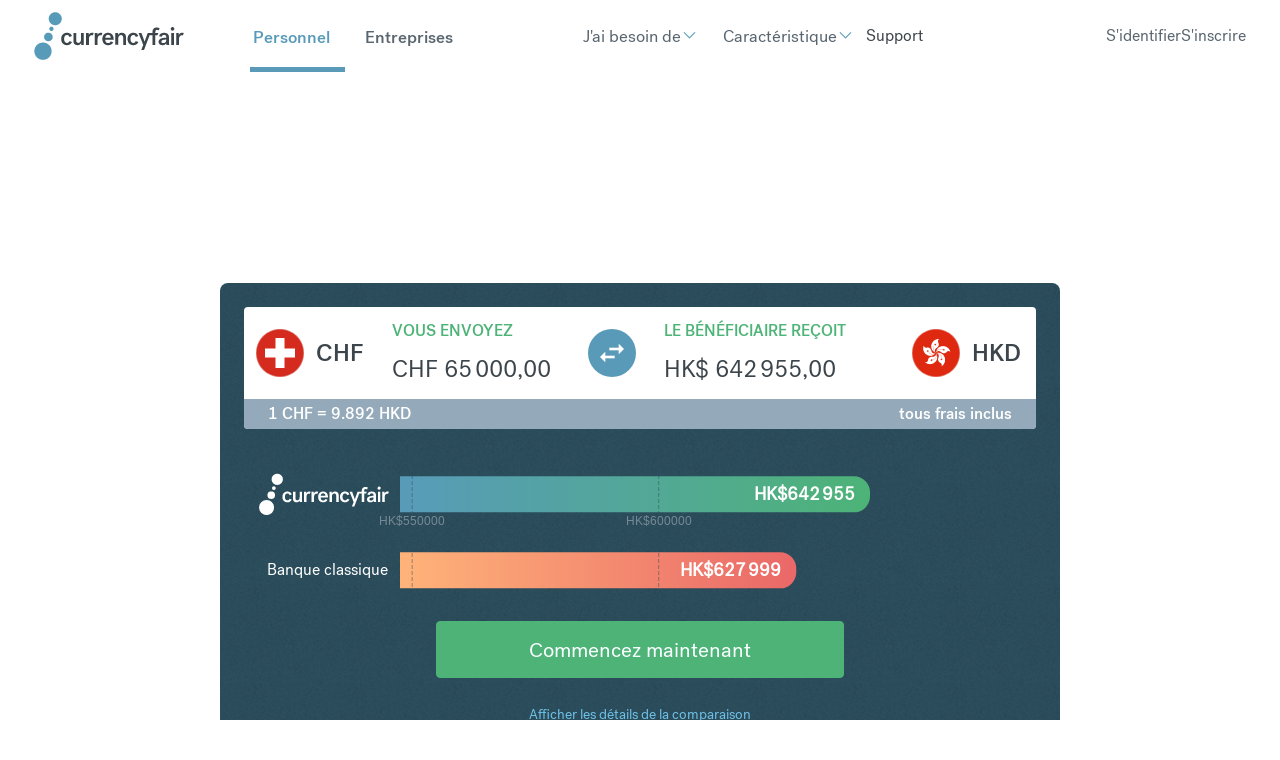

--- FILE ---
content_type: text/html; charset=UTF-8
request_url: https://www.currencyfair.com/fr/convertir/chf-a-hkd?amount=65000
body_size: 15779
content:
<!doctype html><html lang="fr" class="scrollbar-thin scrollbar-track-[#ECEEF0] scrollbar-thumb-[#7E868C] scroll-smooth"><head>
    <meta charset="utf-8">
    <meta http-equiv="x-ua-compatible" content="ie=edge">
    <meta name="htmx-config" content="{&quot;ignoreTitle&quot;:&quot;true&quot;}">
    <link rel="stylesheet" href="https://fonts.googleapis.com/icon?family=Material+Icons">

    
    <meta name="generator" content="HubSpot"></head><body data-theme="Personal" class="overflow-x-hidden bg-surface-primary"><div id="hs_cos_wrapper_brochure-components-script-embed" class="hs_cos_wrapper hs_cos_wrapper_widget hs_cos_wrapper_type_module" style="" data-hs-cos-general-type="widget" data-hs-cos-type="module"><!-- Start BrochureComponents Script Loaders -->

<!-- Set up src for module, polyfill and legacy scripts -->
<script type="text/javascript">
  if (!window.CF) {
    window.CF = {};
  }
  var fileSrcBase = "https://cf-brochure-components-staging.s3.eu-west-1.amazonaws.com/CurrencyFair/master/";

  var moduleScript = document.createElement('script');
  var polyfillScript = document.createElement('script');
  var legacyScript = document.createElement('script');

  moduleScript.crossOrigin = '';
  moduleScript.type = 'module';

  polyfillScript.crossOrigin = '';
  polyfillScript.noModule = true;
  polyfillScript.id = 'vite-legacy-polyfill';

  legacyScript.crossOrigin = '';
  legacyScript.noModule = true;
  legacyScript.id = 'vite-legacy-entry';

  var moduleScriptSrc = fileSrcBase + "index-f4468bf3.js";
  var polyfillScriptSrc = fileSrcBase + "polyfills-319714c4-legacy.js";
  var legacyScriptSrc = fileSrcBase + "index-b104ddcd-legacy.js";

  moduleScript.src = moduleScriptSrc;
  legacyScript.dataset.src = legacyScriptSrc;

  polyfillScript.onload = function(){
    System.import(document.getElementById('vite-legacy-entry').dataset.src);
  };
  polyfillScript.src = polyfillScriptSrc;

  document.head.appendChild(moduleScript);
  document.head.appendChild(polyfillScript);
  document.head.appendChild(legacyScript);
</script>

<!-- Setup support scripts for legacy browsers -->
<script type="module">import.meta.url;import("_").catch(()=>1);async function* g(){};if(location.protocol!="file:"){window.__vite_is_modern_browser=true}</script>
<script type="module">!function(){if(window.__vite_is_modern_browser)return;console.warn("vite: loading legacy chunks, syntax error above and the same error below should be ignored");var e=document.getElementById("vite-legacy-polyfill"),n=document.createElement("script");n.src=e.src,n.onload=function(){System.import(document.getElementById('vite-legacy-entry').getAttribute('data-src'))},document.body.appendChild(n)}();</script>
<script nomodule>!function(){var e=document,t=e.createElement("script");if(!("noModule"in t)&&"onbeforeload"in t){var n=!1;e.addEventListener("beforeload",(function(e){if(e.target===t)n=!0;else if(!e.target.hasAttribute("nomodule")||!n)return;e.preventDefault()}),!0),t.type="module",t.src=".",e.head.appendChild(t),t.remove()}}();</script>

<!-- End BrochureComponents Script Loaders --></div>

    <title>Convertir $amount A</title>
    <link rel="shortcut icon" href="https://www.currencyfair.com/hubfs/apple-icon-57x57.png">
    <meta name="description" content="Convertir Franc suisse en Dollar de Hong Kong">
    
    
    
    
    <meta name="viewport" content="width=device-width, initial-scale=1">

    <script src="/hs/hsstatic/jquery-libs/static-1.1/jquery/jquery-1.7.1.js"></script>
<script>hsjQuery = window['jQuery'];</script>
    <meta property="og:description" content="Convertir Franc suisse en Dollar de Hong Kong">
    <meta property="og:title" content="Convertir $amount A">
    <meta name="twitter:description" content="Convertir Franc suisse en Dollar de Hong Kong">
    <meta name="twitter:title" content="Convertir $amount A">

    

    

    <style>
a.cta_button{-moz-box-sizing:content-box !important;-webkit-box-sizing:content-box !important;box-sizing:content-box !important;vertical-align:middle}.hs-breadcrumb-menu{list-style-type:none;margin:0px 0px 0px 0px;padding:0px 0px 0px 0px}.hs-breadcrumb-menu-item{float:left;padding:10px 0px 10px 10px}.hs-breadcrumb-menu-divider:before{content:'›';padding-left:10px}.hs-featured-image-link{border:0}.hs-featured-image{float:right;margin:0 0 20px 20px;max-width:50%}@media (max-width: 568px){.hs-featured-image{float:none;margin:0;width:100%;max-width:100%}}.hs-screen-reader-text{clip:rect(1px, 1px, 1px, 1px);height:1px;overflow:hidden;position:absolute !important;width:1px}
</style>

<link rel="stylesheet" href="https://www.currencyfair.com/hubfs/hub_generated/template_assets/1/186537262869/1768834188060/template_main.css">

      <style>
        #hs_cos_wrapper_Footer .hd-lang-switcher {
  background:rgba(0,0,0,.1);
  border:1px solid #fff;
  border-radius:4px;
  padding:2px 5px;
}

#hs_cos_wrapper_Footer .hd-lang-switcher select {
  background:transparent;
  border-radius:4px;
  color:#fff;
  border:none;
  padding:0;
  outline:none;
  width:100%;
  outline:none !important;
}

#hs_cos_wrapper_Footer .hd-lang-switcher select:hover,
#hs_cos_wrapper_Footer .hd-lang-switcher select:active,
#hs_cos_wrapper_Footer .hd-lang-switcher select:focus { outline:none !important; }

#hs_cos_wrapper_Footer .hd-lang-switcher select:hover { cursor:pointer; }

#hs_cos_wrapper_Footer .hd-lang-switcher:after {
  color:#fff;
  content:"▼";
  font-size:14px;
  pointer-events:none;
  position:absolute;
  right:15px;
  top:50%;
  transform:translateY(-50%) scaleY(.6);
}

      </style>
    

  <style>
    #hs_cos_wrapper_Footer .hd-legal:before {
  top:0px;
  left:0px;
  content:"";
  width:100%;
  height:100%;
  position:absolute;
  background:rgba(0,0,0,0.1);
}

#hs_cos_wrapper_Footer .policy a { text-decoration:underline; }

#hs_cos_wrapper_Footer .hd-send-money li,
#hs_cos_wrapper_Footer .policy li { display:inline-flex; }

#hs_cos_wrapper_Footer .hd-send-money li:after,
#hs_cos_wrapper_Footer .policy li:after {
  content:" •";
  margin:0 3px;
  color:#fff;
  text-decoration:none;
}

#hs_cos_wrapper_Footer .hd-send-money li:last-child:after,
#hs_cos_wrapper_Footer .policy li:last-child:after { content:""; }

  </style>

<!-- Editor Styles -->
<style id="hs_editor_style" type="text/css">
/* HubSpot Styles (default) */
.listing_area-row-0-background-layers {
  background-image: linear-gradient(rgba(243, 246, 250, 1), rgba(243, 246, 250, 1)) !important;
  background-position: left top !important;
  background-size: auto !important;
  background-repeat: no-repeat !important;
}
.single_area-row-0-padding {
  padding-top: 0px !important;
  padding-bottom: 0px !important;
}
.single_area-row-0-hidden {
  display: none !important;
}
.single_area-row-0-background-layers {
  background-image: linear-gradient(rgba(243, 246, 250, 1), rgba(243, 246, 250, 1)) !important;
  background-position: left top !important;
  background-size: auto !important;
  background-repeat: no-repeat !important;
}
/* HubSpot Styles (mobile) */
@media (max-width: 767px) {
  .single_area-row-0-hidden {
    display: none !important;
  }
}
</style>

    <style>
      .cf-widget-bank-comparison  section {
          background-color: none !important;
      }

      .test  {
          position: absolute !important;
          width: 100%;
          height: 100%;
          
      }
    </style>
  
    


    
<!--  Added by GoogleAnalytics integration -->
<script>
var _hsp = window._hsp = window._hsp || [];
_hsp.push(['addPrivacyConsentListener', function(consent) { if (consent.allowed || (consent.categories && consent.categories.analytics)) {
  (function(i,s,o,g,r,a,m){i['GoogleAnalyticsObject']=r;i[r]=i[r]||function(){
  (i[r].q=i[r].q||[]).push(arguments)},i[r].l=1*new Date();a=s.createElement(o),
  m=s.getElementsByTagName(o)[0];a.async=1;a.src=g;m.parentNode.insertBefore(a,m)
})(window,document,'script','//www.google-analytics.com/analytics.js','ga');
  ga('create','UA-2963669-2','auto');
  ga('send','pageview');
}}]);
</script>

<!-- /Added by GoogleAnalytics integration -->

    <link rel="canonical" href="https://www.currencyfair.com/fr/convertir/chf-a-hkd">

<meta name="google-site-verification" content="bBI9emlG0phpYMYlfeDrvuYaS0EUcRqpmlocNvPlPWA">

<!-- Google Tag Manager -->
<script>
    (function(w,d,s,l,i){w[l]=w[l]||[];w[l].push({'gtm.start':
        new Date().getTime(),event:'gtm.js'});var f=d.getElementsByTagName(s)[0],
        j=d.createElement(s),dl=l!='dataLayer'?'&l='+l:'';j.async=true;j.src=
        '//www.googletagmanager.com/gtm.js?id='+i+dl;j.setAttributeNode(d.createAttribute('data-ot-ignore'));f.parentNode.insertBefore(j,f);
    })(window,document,'script','dataLayer','GTM-KLGQCJ');
</script>
<!-- End Google Tag Manager -->

<!-- OneTrust Cookies Consent Notice start for currencyfair.com -->
<script type="text/javascript" src="https://cdn-ukwest.onetrust.com/consent/c6a4799b-f380-457d-881f-f81c2ce9c471/OtAutoBlock.js"></script>
<script src="https://cdn-ukwest.onetrust.com/scripttemplates/otSDKStub.js" type="text/javascript" charset="UTF-8" data-domain-script="c6a4799b-f380-457d-881f-f81c2ce9c471"></script>
<script type="text/javascript">
function OptanonWrapper() { }
</script>
<!-- OneTrust Cookies Consent Notice end for currencyfair.com -->

<!-- ImpactRadius tracking tag start -->
<script type="text/javascript">
  (function(a,b,c,d,e,f,g){e['ire_o']=c;e[c]= e[c]||function(){(e[c].a=e[c].a||[]).push(arguments)};f=d.createElement(b);g=d.getElementsByTagName(b)[0];f.async=1;f.src=a;g.parentNode.insertBefore(f,g);})('//d.impactradius-event.com/A361247-5ef6-4d77-aa67-992524ac79d41.js','script','ire',document,window);
</script>
<!-- ImpactRadius tracking tag end start -->


<meta property="og:url" content="https://www.currencyfair.com/fr/convertir/chf-a-hkd">
<meta name="twitter:card" content="summary">
<meta http-equiv="content-language" content="fr">
<link rel="alternate" hreflang="de" href="https://www.currencyfair.com/de/umtausch/chf-a-hkd">
<link rel="alternate" hreflang="en" href="https://www.currencyfair.com/convert/chf-a-hkd">
<link rel="alternate" hreflang="en-au" href="https://www.currencyfair.com/en-au/convert/chf-a-hkd">
<link rel="alternate" hreflang="en-hk" href="https://www.currencyfair.com/en-hk/convert/chf-a-hkd">
<link rel="alternate" hreflang="en-sg" href="https://www.currencyfair.com/en-sg/convert/chf-a-hkd">
<link rel="alternate" hreflang="fr" href="https://www.currencyfair.com/fr/convertir/chf-a-hkd">






  

  
  
  

    <div class="antialiased   hs-content-id-189937167173 hs-site-page page ">
      
        <header>
  
    <div id="hs_cos_wrapper_SiteHeader" class="hs_cos_wrapper hs_cos_wrapper_widget hs_cos_wrapper_type_module" style="" data-hs-cos-general-type="widget" data-hs-cos-type="module">


    <div id="header-spacer"></div>
    <nav class="hd-gradient fixed top-0 z-50 w-full" id="header">
        <div class="group/nav" data-navigation data-enable-scroll="false" data-enable-scroll-theme="false">
            <!-- Mobile Header (hidden on large screens) -->
            <div class="lg:hidden w-full sticky">
                <!-- Mobile Top Section: Logo and Theme Switcher -->
                <div class="flex items-center justify-between px-fl-sm py-fl-sm border-b border-stroke-tertiary">
                    <!-- Logo -->
                    
                    
                        

  <a href="/?hsLang=fr" aria-label="Site Logo Link, This goes to the homepage">
    <svg xmlns="http://www.w3.org/2000/svg" width="150" height="48" viewbox="0 0 150 48" fill="none">
    <g clip-path="url(#clip0_17211_102716)">
    <path fill-rule="evenodd" clip-rule="evenodd" d="M33.0661 20.7562C35.809 20.7562 37.2068 22.1803 37.9716 24.0265L35.4134 25.0023C35.0969 23.7364 34.2793 22.9715 32.9342 22.9715C30.9562 22.9715 30.0859 24.8968 30.0859 26.9803C30.0859 29.0375 30.9035 30.9628 32.9606 30.9628C34.3584 30.9628 34.9914 30.1452 35.4134 29.0639L38.0244 30.0661C37.0749 31.8067 35.6771 33.2045 33.0134 33.2045C29.4529 33.2045 27.1848 30.7254 27.1848 26.9803C27.1584 23.2617 29.4266 20.7562 33.0661 20.7562ZM49.8661 32.888H47.176V31.121C46.4639 32.3342 45.3299 33.2045 43.5101 33.2045C41.2683 33.2045 39.3958 31.8858 39.3958 29.2485V21.0726H42.2178V28.5628C42.2178 30.2507 43.2727 30.91 44.354 30.91C45.7255 30.91 47.0441 29.6968 47.0441 27.3496V21.099H49.8661V32.888ZM79.22 30.3034C78.2969 32.0704 76.6617 33.2309 74.1826 33.2309C70.5694 33.2309 68.3277 30.7254 68.3277 26.9803C68.3277 23.2617 70.6222 20.7825 74.0771 20.7825C77.8749 20.7825 79.6419 23.6573 79.6419 26.8748V27.6661H71.2024C71.2815 29.4331 72.0463 31.121 74.1562 31.121C75.6068 31.121 76.2925 30.3825 76.7672 29.354L79.22 30.3034ZM71.2551 25.7672H76.7936C76.7145 23.8946 75.6331 22.8133 74.0507 22.8133C72.3892 22.8133 71.4134 24.0529 71.2551 25.7672ZM81.3562 21.0726H84.0727V22.8661C84.7584 21.6529 85.9452 20.7562 87.7914 20.7562C90.0859 20.7562 91.9848 22.0748 91.9848 24.7386V32.888H89.1364V25.3979C89.1364 23.71 88.0288 23.0507 86.9474 23.0507C85.5233 23.0507 84.2046 24.2639 84.2046 26.6111V32.8617H81.3562V21.0726ZM99.4222 20.7562C102.165 20.7562 103.563 22.1803 104.328 24.0265L101.769 25.0023C101.453 23.7364 100.635 22.9715 99.2903 22.9715C97.3123 22.9715 96.4419 24.8968 96.4419 26.9803C96.4419 29.0375 97.2595 30.9628 99.3167 30.9628C100.714 30.9628 101.347 30.1452 101.769 29.0639L104.38 30.0661C103.431 31.8067 102.033 33.2045 99.3694 33.2045C95.809 33.2045 93.5408 30.7254 93.5408 26.9803C93.5145 23.2617 95.7562 20.7562 99.4222 20.7562ZM123.027 17.8287C123.765 17.8287 124.372 18.1715 124.714 18.5144L125.585 16.1672C124.899 15.7452 123.791 15.5078 122.736 15.5078C120.706 15.5078 118.517 16.6155 118.517 19.9122V21.099H113.69C113.69 21.099 111.053 28.299 110.631 29.7232H110.605C110.13 28.299 107.493 21.099 107.493 21.099H104.591L109.233 32.9408L107.282 37.899H110.051L115.616 23.1825H118.543V32.9144H121.365V23.1825H123.501L124.292 21.099H121.365V19.8858C121.365 18.4089 122.051 17.8287 123.027 17.8287ZM132.284 31.3584C131.519 32.4661 130.385 33.2045 128.512 33.2045C126.139 33.2045 124.556 31.9122 124.556 29.8287C124.556 26.6639 128.196 25.7144 132.231 25.7144V24.9759C132.231 23.7364 131.545 22.8661 130.068 22.8661C128.565 22.8661 127.853 23.71 127.827 24.7122L125.084 24.3166C125.321 21.9957 127.563 20.7562 130.174 20.7562C133.022 20.7562 135 22.2067 135 25.0551V31.2792C135 31.9913 135.132 32.4397 135.264 32.888H132.521C132.416 32.677 132.284 32.0177 132.284 31.3584ZM132.231 28.5364V27.5606C129.303 27.5606 127.352 28.1144 127.352 29.6704C127.352 30.6199 128.169 31.121 129.303 31.121C130.78 31.121 132.231 30.1715 132.231 28.5364ZM137.163 21.0726H140.011V32.888H137.163V21.0726ZM148.899 23.4199C148.583 23.2617 148.213 23.1825 147.871 23.1825C146.499 23.1825 144.996 24.3694 144.996 26.9276V32.888H142.147V21.0726H144.811V22.9979C145.471 21.4946 146.684 20.7562 148.292 20.7562C148.767 20.7562 149.321 20.8353 149.796 21.0199L148.899 23.4199ZM58.7804 23.4199C58.4639 23.2617 58.0947 23.1825 57.7518 23.1825C56.3804 23.1825 54.8771 24.3694 54.8771 26.9276V32.888H52.0288V21.0726H54.6925V22.9979C55.3518 21.4946 56.565 20.7562 58.1738 20.7562C58.6485 20.7562 59.2024 20.8353 59.6771 21.0199L58.7804 23.4199ZM67.5101 23.4199C67.1936 23.2617 66.8244 23.1825 66.4815 23.1825C65.1101 23.1825 63.6068 24.3694 63.6068 26.9276V32.888H60.7584V21.0726H63.4222V22.9979C64.0815 21.4946 65.2947 20.7562 66.9035 20.7562C67.3782 20.7562 67.9321 20.8353 68.4068 21.0199L67.5101 23.4199Z" fill="#3C454B" />
    <path d="M140.157 17.7693C140.659 16.8989 140.361 15.7859 139.491 15.2834C138.62 14.7809 137.507 15.0791 137.005 15.9494C136.502 16.8198 136.8 17.9328 137.671 18.4353C138.541 18.9378 139.654 18.6396 140.157 17.7693Z" fill="#3C454B" />
    <path d="M8.98649 47.8675C13.7786 47.8675 17.6634 43.9827 17.6634 39.1906C17.6634 34.3985 13.7786 30.5137 8.98649 30.5137C4.19436 30.5137 0.30957 34.3985 0.30957 39.1906C0.30957 43.9827 4.19436 47.8675 8.98649 47.8675Z" fill="#589BB9" />
    <path d="M21.2506 13.2395C24.8484 13.2395 27.7649 10.323 27.7649 6.72522C27.7649 3.12748 24.8484 0.210938 21.2506 0.210938C17.6529 0.210938 14.7363 3.12748 14.7363 6.72522C14.7363 10.323 17.6529 13.2395 21.2506 13.2395Z" fill="#589BB9" />
    <path d="M14.3663 29.3283C16.7696 29.3283 18.7179 27.38 18.7179 24.9766C18.7179 22.5733 16.7696 20.625 14.3663 20.625C11.9629 20.625 10.0146 22.5733 10.0146 24.9766C10.0146 27.38 11.9629 29.3283 14.3663 29.3283Z" fill="#589BB9" />
    <path d="M17.4263 19.0147C18.6207 19.0147 19.5889 18.0465 19.5889 16.8521C19.5889 15.6577 18.6207 14.6895 17.4263 14.6895C16.2319 14.6895 15.2637 15.6577 15.2637 16.8521C15.2637 18.0465 16.2319 19.0147 17.4263 19.0147Z" fill="#589BB9" />
    </g>
    <defs>
    <clippath id="clip0_17211_102716">
    <rect width="149.802" height="48" fill="white" transform="translate(0.0986328)" />
    </clippath>
    </defs>
    </svg>
  </a>


                    
                    
                    <!-- Mobile Theme Links -->
                    <div class="flex gap-lg">
                        <a href="https://www.currencyfair.com/en-hk/business?hsLang=fr" id="personal-theme-btn-mobile" class="text-base font-medium transition-colors duration-200 !no-underline">
                            Personnel
                        </a>
                        <a href="https://www.currencyfair.com/en-hk/business?hsLang=fr" id="business-theme-btn-mobile" class="text-base font-medium transition-colors duration-200 !no-underline">
                            Entreprises
                        </a>
                    </div>
                </div>
                
                <!-- Mobile Bottom Section: Action Buttons and Hamburger -->
                <div class="flex items-center justify-between px-fl-sm py-fl-xs">
                    <!-- Action Buttons -->
                    <div class="flex items-center gap-fl-sm">
                        
                            

    
    

    
    
    
    
    
    

    
    

    
    

    <div class="w-max prose-a:w-fit prose-a:inline-flex prose-a:items-center prose-a:transition-all prose-a:duration-300 prose-a:ease-in-out prose-a:outline-none prose-a:leading-none prose-a:justify-center prose-a:text-fg-brand prose-a:border-2 prose-a:border-fg-brand prose-a:rounded hover:prose-a:border-fg-brand hover:prose-a:bg-fg-brand hover:prose-a:text-fg-alternate focus:prose-a:ring-2 focus:prose-a:ring-offset-2 focus:prose-a:ring-fg-brand focus:prose-a:border-fg-brand prose-a:text-base prose-a:py-[11px] prose-a:px-base  px-6 py-2 text-base border rounded-md">
        
        
            <a class="custom-btn " href="https://app.currencyfair.com/login/login" aria-label="S'identifier">
                S'identifier
            </a>
        
    </div>


                        
                            

    
    

    
    
    
    
    
    

    
    

    
    

    <div class="w-max prose-a:w-fit prose-a:inline-flex prose-a:items-center prose-a:transition-all prose-a:duration-300 prose-a:ease-in-out prose-a:outline-none prose-a:leading-none prose-a:justify-center prose-a:group prose-a:text-fg-alternate prose-a:border-2 prose-a:border-surface-accent prose-a:bg-surface-accent prose-a:gap-fl-2xs prose-a:flex-row-reverse prose-a:rounded hover:prose-a:bg-surface-accent hover:prose-a:bg-opacity-75 hover:prose-a:border-opacity-75 focus:prose-a:ring-2 focus:prose-a:ring-offset-2 focus:prose-a:ring-surface-accent prose-a:text-base prose-a:py-xs prose-a:px-base  px-6 py-2 text-base border rounded-md">
        
        
            <a class="custom-btn " href="https://app.currencyfair.com/register/personal" aria-label="S'inscrire">
                S'inscrire
            </a>
        
    </div>


                        
                    </div>
                    
                    <!-- Hamburger Button -->
                    <div>
                        

    

    <button type="button" class="flex flex-col justify-between w-[32px] h-[20px] gap-[9px] hs-collapse-toggle lg:hidden relative" id="navigation-collapse-trigger" data-hs-collapse="#navigation-collapse">
        
        <svg class="flex-shrink-0 opacity-100 hs-collapse-open:opacity-0 size-5xl stroke-fg-primary absolute transition-opacity duration-300" xmlns="http://www.w3.org/2000/svg" width="52" height="52" viewbox="0 0 32 32" fill="none" stroke-width="2" stroke-linecap="round" stroke-linejoin="round"><line x1="3" x2="21" y1="6" y2="6" /><line x1="3" x2="21" y1="12" y2="12" /><line x1="3" x2="21" y1="18" y2="18" /></svg>
        <svg class="flex-shrink-0 opacity-0 hs-collapse-open:opacity-100 size-5xl stroke-fg-primary absolute transition-opacity duration-300" xmlns="http://www.w3.org/2000/svg" width="52" height="52" viewbox="0 0 32 32" fill="none" stroke-width="2" stroke-linecap="round" stroke-linejoin="round"><path d="M18 6 6 18" /><path d="m6 6 12 12" /></svg>
    </button>


                    </div>
                </div>
                
                <!-- Mobile Navigation Menu (collapsed by default) -->
                <div id="navigation-collapse" class="hidden breakout w-full overflow-y-auto transition-all duration-150 ease-linear hs-collapse bg-surface-primary absolute top-full hs-collapse-open:h-[calc(100dvh-95px)]" aria-labelledby="navigation-collapse-trigger">
                    <div class="container h-full py-fl-sm">
                        <!-- Mobile Navigation Items -->
                        <div class="h-full overflow-y-auto w-full" id="mobile-nav-items-container">
                            <!-- Personal Menu Items -->
                            <div class="nav-item py-fl-sm personal-menu" data-theme="personal">
                                
                                    
                                    
                                    
                                        
                                            

    

    

    

    

    <div class="dropdown-wrapper hs-dropdown [--trigger:click] [--strategy:relative] md:[--strategy:absolute] [--adaptive:none] w-full xl:w-auto xl:p-fl-2xs lg:top-[70px] lg:ml-[0px] lg:w-auto">
        <button class="dropdown-btn flex items-center gap-fl-2xs hs-dropdown-toggle transition-animate text-fg-primary hover:text-fg-accent_secondary lg:text-fg-alternate xl:hover:text-fg-alternate/60 justify-between text-fl-base p-xs xl:px-0 xl:py-base xl:text-fl-base xl:w-auto xl:!p-0">
            
                <span class="button-text">
                    J'ai besoin de
                </span>
            

            
                <div class="transition-animate flex items-center justify-center ">
                    <span class="icon transition-animate icon-[i--chevron-down] text-[#589ab8] hs-dropdown-open:rotate-180 text-fl-base"></span>
                </div>
            
        </button>

        

    

    

    

    <div class="hs-dropdown-menu transition-[opacity,margin] hs-dropdown-open:opacity-100 opacity-0 hidden md:top-[calc(100%-0px)] md:pt-fl-2xs md:-translate-x-[30%] md:z-10 md:w-max md:ml-[20px]" aria-labelledby="Dropdown List">
        
            
    
                   

    <div class="header-dropdown z-50 body[data-theme='Personal'] &amp;_:bg-surface-brand [data-theme='Business']:bg-surface-primary flex flex-col flex-wrap pt-fl-sm pb-fl-md px-fl-sm lg:py-5xl lg:px-fl-lg rounded-sm bg-surface-primary lg:shadow-md lg:transform lg:absolute lg:-translate-x-1/2 lg:-translate-y-[10.6484px] lg:w-max lg:min-w-fit lg:left-[4rem]">
        
        <div class="header-dropdown absolute h-[20px] w-[20px] top-[-1px] left-1/2 -translate-x-1/2 rotate-45 bg-surface-primary hidden lg:block"></div>

        
            
            <div class="hs-accordion-group lg:hidden w-full flex flex-col gap-sm">
                
                    

    

    

    

    
        
        
    

    

      <a class="custom-link no-underline text-inherit inline-flex items-center text-fg-primary hover:text-fg-brand transition-all duration-300 " href="">
        Transférer de l'argent à l'étranger
        
      </a>


                
                    

    

    

    

    
        
        
    

    

      <a class="custom-link no-underline text-inherit inline-flex items-center text-fg-primary hover:text-fg-brand transition-all duration-300 " href="">
        Achat immobilier à l'étranger
        
      </a>


                
                    

    

    

    

    
        
        
    

    

      <a class="custom-link no-underline text-inherit inline-flex items-center text-fg-primary hover:text-fg-brand transition-all duration-300 " href="">
        Paiement de frais de scolarité
        
      </a>


                
                    

    

    

    

    
        
        
    

    

      <a class="custom-link no-underline text-inherit inline-flex items-center text-fg-primary hover:text-fg-brand transition-all duration-300 " href="">
        Paiement d'impôts à l'étranger
        
      </a>


                
                    

    

    

    

    
        
        
    

    

      <a class="custom-link no-underline text-inherit inline-flex items-center text-fg-primary hover:text-fg-brand transition-all duration-300 " href="">
        Recevoir le produit de la vente d'actions
        
      </a>


                
                    

    

    

    

    
        
        
    

    

      <a class="custom-link no-underline text-inherit inline-flex items-center text-fg-primary hover:text-fg-brand transition-all duration-300 " href="">
        Recevoir une pension de retraite à l'étranger
        
      </a>


                
            </div>

            
            <div class="hidden lg:block top-[70px]">
                <div class="grid grid-rows-1 grid-cols-1 gap-fl-2xs w-full">
                    
                        <div>
                            
                            <a class="block mb-xs !no-underline" href="https://www.currencyfair.com/overseas-money-transfers?hsLang=fr">
                                <label class="header-dropdown-link text-base font-normal cursor-pointer ">
                                    Transférer de l'argent à l'étranger
                                </label>
                            </a>
                            <div class="flex flex-col gap-2xs">
                                
                            </div>
                        </div>
                    
                        <div>
                            
                            <a class="block mb-xs !no-underline" href="https://www.currencyfair.com/buy-overseas-property?hsLang=fr">
                                <label class="header-dropdown-link text-base font-normal cursor-pointer ">
                                    Achat immobilier à l'étranger
                                </label>
                            </a>
                            <div class="flex flex-col gap-2xs">
                                
                            </div>
                        </div>
                    
                        <div>
                            
                            <a class="block mb-xs !no-underline" href="https://www.currencyfair.com/pay-tuition-fees?hsLang=fr">
                                <label class="header-dropdown-link text-base font-normal cursor-pointer ">
                                    Paiement de frais de scolarité
                                </label>
                            </a>
                            <div class="flex flex-col gap-2xs">
                                
                            </div>
                        </div>
                    
                        <div>
                            
                            <a class="block mb-xs !no-underline" href="https://www.currencyfair.com/overseas-taxes?hsLang=fr">
                                <label class="header-dropdown-link text-base font-normal cursor-pointer ">
                                    Paiement d'impôts à l'étranger
                                </label>
                            </a>
                            <div class="flex flex-col gap-2xs">
                                
                            </div>
                        </div>
                    
                        <div>
                            
                            <a class="block mb-xs !no-underline" href="https://www.currencyfair.com/receive-proceeds-from-selling-shares?hsLang=fr">
                                <label class="header-dropdown-link text-base font-normal cursor-pointer ">
                                    Recevoir le produit de la vente d'actions
                                </label>
                            </a>
                            <div class="flex flex-col gap-2xs">
                                
                            </div>
                        </div>
                    
                        <div>
                            
                            <a class="block mb-xs !no-underline" href="https://www.currencyfair.com/overseas-pension?hsLang=fr">
                                <label class="header-dropdown-link text-base font-normal cursor-pointer ">
                                    Recevoir une pension de retraite à l'étranger
                                </label>
                            </a>
                            <div class="flex flex-col gap-2xs">
                                
                            </div>
                        </div>
                    
                </div>
            </div>

        
    </div>



        
    </div>


    </div>


                                        
                                    
                                
                                    
                                    
                                    
                                        
                                            

    

    

    

    

    <div class="dropdown-wrapper hs-dropdown [--trigger:click] [--strategy:relative] md:[--strategy:absolute] [--adaptive:none] w-full xl:w-auto xl:p-fl-2xs lg:top-[70px] lg:ml-[0px] lg:w-auto">
        <button class="dropdown-btn flex items-center gap-fl-2xs hs-dropdown-toggle transition-animate text-fg-primary hover:text-fg-accent_secondary lg:text-fg-alternate xl:hover:text-fg-alternate/60 justify-between text-fl-base p-xs xl:px-0 xl:py-base xl:text-fl-base xl:w-auto xl:!p-0">
            
                <span class="button-text">
                    Caractéristique
                </span>
            

            
                <div class="transition-animate flex items-center justify-center ">
                    <span class="icon transition-animate icon-[i--chevron-down] text-[#589ab8] hs-dropdown-open:rotate-180 text-fl-base"></span>
                </div>
            
        </button>

        

    

    

    

    <div class="hs-dropdown-menu transition-[opacity,margin] hs-dropdown-open:opacity-100 opacity-0 hidden md:top-[calc(100%-0px)] md:pt-fl-2xs md:-translate-x-[30%] md:z-10 md:w-max md:ml-[20px]" aria-labelledby="Dropdown List">
        
            
    
                   

    <div class="header-dropdown z-50 body[data-theme='Personal'] &amp;_:bg-surface-brand [data-theme='Business']:bg-surface-primary flex flex-col flex-wrap pt-fl-sm pb-fl-md px-fl-sm lg:py-5xl lg:px-fl-lg rounded-sm bg-surface-primary lg:shadow-md lg:transform lg:absolute lg:-translate-x-1/2 lg:-translate-y-[10.6484px] lg:w-max lg:min-w-fit lg:left-[4rem]">
        
        <div class="header-dropdown absolute h-[20px] w-[20px] top-[-1px] left-1/2 -translate-x-1/2 rotate-45 bg-surface-primary hidden lg:block"></div>

        
            
            <div class="hs-accordion-group lg:hidden w-full flex flex-col gap-sm">
                
                    

    

    

    

    
        
        
    

    

      <a class="custom-link no-underline text-inherit inline-flex items-center text-fg-primary hover:text-fg-brand transition-all duration-300 " href="">
        Comptes multidevises
        
      </a>


                
                    

    

    

    

    
        
        
    

    

      <a class="custom-link no-underline text-inherit inline-flex items-center text-fg-primary hover:text-fg-brand transition-all duration-300 " href="">
        Alertes de taux
        
      </a>


                
                    

    

    

    

    
        
        
    

    

      <a class="custom-link no-underline text-inherit inline-flex items-center text-fg-primary hover:text-fg-brand transition-all duration-300 " href="">
        Parrainez un ami
        
      </a>


                
            </div>

            
            <div class="hidden lg:block top-[70px]">
                <div class="grid grid-rows-1 grid-cols-1 gap-fl-2xs w-full">
                    
                        <div>
                            
                            <a class="block mb-xs !no-underline" href="https://www.currencyfair.com/multi-currency-accounts?hsLang=fr">
                                <label class="header-dropdown-link text-base font-normal cursor-pointer ">
                                    Comptes multidevises
                                </label>
                            </a>
                            <div class="flex flex-col gap-2xs">
                                
                            </div>
                        </div>
                    
                        <div>
                            
                            <a class="block mb-xs !no-underline" href="https://www.currencyfair.com/exchange-rate-alerts?hsLang=fr">
                                <label class="header-dropdown-link text-base font-normal cursor-pointer ">
                                    Alertes de taux
                                </label>
                            </a>
                            <div class="flex flex-col gap-2xs">
                                
                            </div>
                        </div>
                    
                        <div>
                            
                            <a class="block mb-xs !no-underline" href="https://www.currencyfair.com/refer-a-friend?hsLang=fr">
                                <label class="header-dropdown-link text-base font-normal cursor-pointer ">
                                    Parrainez un ami
                                </label>
                            </a>
                            <div class="flex flex-col gap-2xs">
                                
                            </div>
                        </div>
                    
                </div>
            </div>

        
    </div>



        
    </div>


    </div>


                                        
                                    
                                
                                    
                                    
                                    
                                        
                                            

    

    

    

    
        
        
    

    

      <a class="custom-link no-underline text-inherit inline-flex items-center text-fg-primary hover:text-fg-brand transition-all duration-300 text-base w-full lg:w-auto py-fl-md lg:py-0" href="https://support.currencyfair.com/s/?language=en_US" target="_blank" rel="noopener">
        Support
        
      </a>


                                        
                                    
                                
                            </div>

                            <!-- Business Menu Items -->
                            <div class="nav-item py-fl-sm business-menu" data-theme="business">
                                
                                    
                                    
                                    
                                        
                                            

    

    

    

    

    <div class="dropdown-wrapper hs-dropdown [--trigger:click] [--strategy:relative] md:[--strategy:absolute] [--adaptive:none] w-full xl:w-auto xl:p-fl-2xs lg:top-[70px] lg:ml-[0px] lg:w-auto">
        <button class="dropdown-btn flex items-center gap-fl-2xs hs-dropdown-toggle transition-animate text-fg-primary hover:text-fg-accent_secondary lg:text-fg-alternate xl:hover:text-fg-alternate/60 justify-between text-fl-base p-xs xl:px-0 xl:py-base xl:text-fl-base xl:w-auto xl:!p-0">
            
                <span class="button-text">
                    Mon entreprise doit
                </span>
            

            
                <div class="transition-animate flex items-center justify-center ">
                    <span class="icon transition-animate icon-[i--chevron-down] text-[#589ab8] hs-dropdown-open:rotate-180 text-fl-base"></span>
                </div>
            
        </button>

        

    

    

    

    <div class="hs-dropdown-menu transition-[opacity,margin] hs-dropdown-open:opacity-100 opacity-0 hidden md:top-[calc(100%-0px)] md:pt-fl-2xs md:-translate-x-[30%] md:z-10 md:w-max md:ml-[20px]" aria-labelledby="Dropdown List">
        
            
    
                   

    <div class="header-dropdown z-50 body[data-theme='Personal'] &amp;_:bg-surface-brand [data-theme='Business']:bg-surface-primary flex flex-col flex-wrap pt-fl-sm pb-fl-md px-fl-sm lg:py-5xl lg:px-fl-lg rounded-sm bg-surface-primary lg:shadow-md lg:transform lg:absolute lg:-translate-x-1/2 lg:-translate-y-[10.6484px] lg:w-max lg:min-w-fit lg:left-[4rem]">
        
        <div class="header-dropdown absolute h-[20px] w-[20px] top-[-1px] left-1/2 -translate-x-1/2 rotate-45 bg-surface-primary hidden lg:block"></div>

        
            
            <div class="hs-accordion-group lg:hidden w-full flex flex-col gap-sm">
                
                    

    

    

    

    
        
        
    

    

      <a class="custom-link no-underline text-inherit inline-flex items-center text-fg-primary hover:text-fg-brand transition-all duration-300 " href="">
        Payer les employés au niveau global
        
      </a>


                
                    

    

    

    

    
        
        
    

    

      <a class="custom-link no-underline text-inherit inline-flex items-center text-fg-primary hover:text-fg-brand transition-all duration-300 " href="">
        Payer les fournisseurs internationaux
        
      </a>


                
                    

    

    

    

    
        
        
    

    

      <a class="custom-link no-underline text-inherit inline-flex items-center text-fg-primary hover:text-fg-brand transition-all duration-300 " href="">
        Recevoir des paiements internationaux 
        
      </a>


                
            </div>

            
            <div class="hidden lg:block top-[70px]">
                <div class="grid grid-rows-1 grid-cols-1 gap-fl-2xs w-full">
                    
                        <div>
                            
                            <a class="block mb-xs !no-underline" href="https://www.currencyfair.com/business/pay-overseas-salaries-invoices?hsLang=fr">
                                <label class="header-dropdown-link text-base font-normal cursor-pointer ">
                                    Payer les employés au niveau global
                                </label>
                            </a>
                            <div class="flex flex-col gap-2xs">
                                
                            </div>
                        </div>
                    
                        <div>
                            
                            <a class="block mb-xs !no-underline" href="https://www.currencyfair.com/business/pay-international-suppliers?hsLang=fr">
                                <label class="header-dropdown-link text-base font-normal cursor-pointer ">
                                    Payer les fournisseurs internationaux
                                </label>
                            </a>
                            <div class="flex flex-col gap-2xs">
                                
                            </div>
                        </div>
                    
                        <div>
                            
                            <a class="block mb-xs !no-underline" href="https://www.currencyfair.com/business/receive-international-payments?hsLang=fr">
                                <label class="header-dropdown-link text-base font-normal cursor-pointer ">
                                    Recevoir des paiements internationaux 
                                </label>
                            </a>
                            <div class="flex flex-col gap-2xs">
                                
                            </div>
                        </div>
                    
                </div>
            </div>

        
    </div>



        
    </div>


    </div>


                                        
                                    
                                
                                    
                                    
                                    
                                        
                                            

    

    

    

    

    <div class="dropdown-wrapper hs-dropdown [--trigger:click] [--strategy:relative] md:[--strategy:absolute] [--adaptive:none] w-full xl:w-auto xl:p-fl-2xs lg:top-[70px] lg:ml-[0px] lg:w-auto">
        <button class="dropdown-btn flex items-center gap-fl-2xs hs-dropdown-toggle transition-animate text-fg-primary hover:text-fg-accent_secondary lg:text-fg-alternate xl:hover:text-fg-alternate/60 justify-between text-fl-base p-xs xl:px-0 xl:py-base xl:text-fl-base xl:w-auto xl:!p-0">
            
                <span class="button-text">
                    Fonctions commerciale
                </span>
            

            
                <div class="transition-animate flex items-center justify-center ">
                    <span class="icon transition-animate icon-[i--chevron-down] text-[#589ab8] hs-dropdown-open:rotate-180 text-fl-base"></span>
                </div>
            
        </button>

        

    

    

    

    <div class="hs-dropdown-menu transition-[opacity,margin] hs-dropdown-open:opacity-100 opacity-0 hidden md:top-[calc(100%-0px)] md:pt-fl-2xs md:-translate-x-[30%] md:z-10 md:w-max md:ml-[20px]" aria-labelledby="Dropdown List">
        
            
    
                   

    <div class="header-dropdown z-50 body[data-theme='Personal'] &amp;_:bg-surface-brand [data-theme='Business']:bg-surface-primary flex flex-col flex-wrap pt-fl-sm pb-fl-md px-fl-sm lg:py-5xl lg:px-fl-lg rounded-sm bg-surface-primary lg:shadow-md lg:transform lg:absolute lg:-translate-x-1/2 lg:-translate-y-[10.6484px] lg:w-max lg:min-w-fit lg:left-[4rem]">
        
        <div class="header-dropdown absolute h-[20px] w-[20px] top-[-1px] left-1/2 -translate-x-1/2 rotate-45 bg-surface-primary hidden lg:block"></div>

        
            
            <div class="hs-accordion-group lg:hidden w-full flex flex-col gap-sm">
                
                    

    

    

    

    
        
        
    

    

      <a class="custom-link no-underline text-inherit inline-flex items-center text-fg-primary hover:text-fg-brand transition-all duration-300 " href="">
        Intégration Xero
        
      </a>


                
                    

    

    

    

    
        
        
    

    

      <a class="custom-link no-underline text-inherit inline-flex items-center text-fg-primary hover:text-fg-brand transition-all duration-300 " href="">
        Comptes multidevises
        
      </a>


                
                    

    

    

    

    
        
        
    

    

      <a class="custom-link no-underline text-inherit inline-flex items-center text-fg-primary hover:text-fg-brand transition-all duration-300 " href="">
        Alertes de taux
        
      </a>


                
            </div>

            
            <div class="hidden lg:block top-[70px]">
                <div class="grid grid-rows-1 grid-cols-1 gap-fl-2xs w-full">
                    
                        <div>
                            
                            <a class="block mb-xs !no-underline" href="https://www.currencyfair.com/business/feature/xero?hsLang=fr">
                                <label class="header-dropdown-link text-base font-normal cursor-pointer ">
                                    Intégration Xero
                                </label>
                            </a>
                            <div class="flex flex-col gap-2xs">
                                
                            </div>
                        </div>
                    
                        <div>
                            
                            <a class="block mb-xs !no-underline" href="https://www.currencyfair.com/business/feature/multi-currency-accounts?hsLang=fr">
                                <label class="header-dropdown-link text-base font-normal cursor-pointer ">
                                    Comptes multidevises
                                </label>
                            </a>
                            <div class="flex flex-col gap-2xs">
                                
                            </div>
                        </div>
                    
                        <div>
                            
                            <a class="block mb-xs !no-underline" href="https://www.currencyfair.com/exchange-rate-alerts?hsLang=fr">
                                <label class="header-dropdown-link text-base font-normal cursor-pointer ">
                                    Alertes de taux
                                </label>
                            </a>
                            <div class="flex flex-col gap-2xs">
                                
                            </div>
                        </div>
                    
                </div>
            </div>

        
    </div>



        
    </div>


    </div>


                                        
                                    
                                
                                    
                                    
                                    
                                        
                                            

    

    

    

    
        
        
    

    

      <a class="custom-link no-underline text-inherit inline-flex items-center text-fg-primary hover:text-fg-brand transition-all duration-300 text-base w-full lg:w-auto py-fl-md lg:py-0" href="https://support.currencyfair.com/s/?language=en_US" target="_blank" rel="noopener">
        Support
        
      </a>


                                        
                                    
                                
                            </div>
                        </div>
                    </div>
                </div>
            </div>
            
            <!-- Desktop Header (hidden on small screens) -->
            <div class="hidden lg:flex items-center justify-between px-fl-lg py-[5px] sticky">
                <!-- Logo -->
                <div class="flex-[1_0_16.6667%] max-w-[16.6667%]">
                  
                  
                      

  <a href="/?hsLang=fr" aria-label="Site Logo Link, This goes to the homepage">
    <svg xmlns="http://www.w3.org/2000/svg" width="150" height="48" viewbox="0 0 150 48" fill="none">
    <g clip-path="url(#clip0_17211_102716)">
    <path fill-rule="evenodd" clip-rule="evenodd" d="M33.0661 20.7562C35.809 20.7562 37.2068 22.1803 37.9716 24.0265L35.4134 25.0023C35.0969 23.7364 34.2793 22.9715 32.9342 22.9715C30.9562 22.9715 30.0859 24.8968 30.0859 26.9803C30.0859 29.0375 30.9035 30.9628 32.9606 30.9628C34.3584 30.9628 34.9914 30.1452 35.4134 29.0639L38.0244 30.0661C37.0749 31.8067 35.6771 33.2045 33.0134 33.2045C29.4529 33.2045 27.1848 30.7254 27.1848 26.9803C27.1584 23.2617 29.4266 20.7562 33.0661 20.7562ZM49.8661 32.888H47.176V31.121C46.4639 32.3342 45.3299 33.2045 43.5101 33.2045C41.2683 33.2045 39.3958 31.8858 39.3958 29.2485V21.0726H42.2178V28.5628C42.2178 30.2507 43.2727 30.91 44.354 30.91C45.7255 30.91 47.0441 29.6968 47.0441 27.3496V21.099H49.8661V32.888ZM79.22 30.3034C78.2969 32.0704 76.6617 33.2309 74.1826 33.2309C70.5694 33.2309 68.3277 30.7254 68.3277 26.9803C68.3277 23.2617 70.6222 20.7825 74.0771 20.7825C77.8749 20.7825 79.6419 23.6573 79.6419 26.8748V27.6661H71.2024C71.2815 29.4331 72.0463 31.121 74.1562 31.121C75.6068 31.121 76.2925 30.3825 76.7672 29.354L79.22 30.3034ZM71.2551 25.7672H76.7936C76.7145 23.8946 75.6331 22.8133 74.0507 22.8133C72.3892 22.8133 71.4134 24.0529 71.2551 25.7672ZM81.3562 21.0726H84.0727V22.8661C84.7584 21.6529 85.9452 20.7562 87.7914 20.7562C90.0859 20.7562 91.9848 22.0748 91.9848 24.7386V32.888H89.1364V25.3979C89.1364 23.71 88.0288 23.0507 86.9474 23.0507C85.5233 23.0507 84.2046 24.2639 84.2046 26.6111V32.8617H81.3562V21.0726ZM99.4222 20.7562C102.165 20.7562 103.563 22.1803 104.328 24.0265L101.769 25.0023C101.453 23.7364 100.635 22.9715 99.2903 22.9715C97.3123 22.9715 96.4419 24.8968 96.4419 26.9803C96.4419 29.0375 97.2595 30.9628 99.3167 30.9628C100.714 30.9628 101.347 30.1452 101.769 29.0639L104.38 30.0661C103.431 31.8067 102.033 33.2045 99.3694 33.2045C95.809 33.2045 93.5408 30.7254 93.5408 26.9803C93.5145 23.2617 95.7562 20.7562 99.4222 20.7562ZM123.027 17.8287C123.765 17.8287 124.372 18.1715 124.714 18.5144L125.585 16.1672C124.899 15.7452 123.791 15.5078 122.736 15.5078C120.706 15.5078 118.517 16.6155 118.517 19.9122V21.099H113.69C113.69 21.099 111.053 28.299 110.631 29.7232H110.605C110.13 28.299 107.493 21.099 107.493 21.099H104.591L109.233 32.9408L107.282 37.899H110.051L115.616 23.1825H118.543V32.9144H121.365V23.1825H123.501L124.292 21.099H121.365V19.8858C121.365 18.4089 122.051 17.8287 123.027 17.8287ZM132.284 31.3584C131.519 32.4661 130.385 33.2045 128.512 33.2045C126.139 33.2045 124.556 31.9122 124.556 29.8287C124.556 26.6639 128.196 25.7144 132.231 25.7144V24.9759C132.231 23.7364 131.545 22.8661 130.068 22.8661C128.565 22.8661 127.853 23.71 127.827 24.7122L125.084 24.3166C125.321 21.9957 127.563 20.7562 130.174 20.7562C133.022 20.7562 135 22.2067 135 25.0551V31.2792C135 31.9913 135.132 32.4397 135.264 32.888H132.521C132.416 32.677 132.284 32.0177 132.284 31.3584ZM132.231 28.5364V27.5606C129.303 27.5606 127.352 28.1144 127.352 29.6704C127.352 30.6199 128.169 31.121 129.303 31.121C130.78 31.121 132.231 30.1715 132.231 28.5364ZM137.163 21.0726H140.011V32.888H137.163V21.0726ZM148.899 23.4199C148.583 23.2617 148.213 23.1825 147.871 23.1825C146.499 23.1825 144.996 24.3694 144.996 26.9276V32.888H142.147V21.0726H144.811V22.9979C145.471 21.4946 146.684 20.7562 148.292 20.7562C148.767 20.7562 149.321 20.8353 149.796 21.0199L148.899 23.4199ZM58.7804 23.4199C58.4639 23.2617 58.0947 23.1825 57.7518 23.1825C56.3804 23.1825 54.8771 24.3694 54.8771 26.9276V32.888H52.0288V21.0726H54.6925V22.9979C55.3518 21.4946 56.565 20.7562 58.1738 20.7562C58.6485 20.7562 59.2024 20.8353 59.6771 21.0199L58.7804 23.4199ZM67.5101 23.4199C67.1936 23.2617 66.8244 23.1825 66.4815 23.1825C65.1101 23.1825 63.6068 24.3694 63.6068 26.9276V32.888H60.7584V21.0726H63.4222V22.9979C64.0815 21.4946 65.2947 20.7562 66.9035 20.7562C67.3782 20.7562 67.9321 20.8353 68.4068 21.0199L67.5101 23.4199Z" fill="#3C454B" />
    <path d="M140.157 17.7693C140.659 16.8989 140.361 15.7859 139.491 15.2834C138.62 14.7809 137.507 15.0791 137.005 15.9494C136.502 16.8198 136.8 17.9328 137.671 18.4353C138.541 18.9378 139.654 18.6396 140.157 17.7693Z" fill="#3C454B" />
    <path d="M8.98649 47.8675C13.7786 47.8675 17.6634 43.9827 17.6634 39.1906C17.6634 34.3985 13.7786 30.5137 8.98649 30.5137C4.19436 30.5137 0.30957 34.3985 0.30957 39.1906C0.30957 43.9827 4.19436 47.8675 8.98649 47.8675Z" fill="#589BB9" />
    <path d="M21.2506 13.2395C24.8484 13.2395 27.7649 10.323 27.7649 6.72522C27.7649 3.12748 24.8484 0.210938 21.2506 0.210938C17.6529 0.210938 14.7363 3.12748 14.7363 6.72522C14.7363 10.323 17.6529 13.2395 21.2506 13.2395Z" fill="#589BB9" />
    <path d="M14.3663 29.3283C16.7696 29.3283 18.7179 27.38 18.7179 24.9766C18.7179 22.5733 16.7696 20.625 14.3663 20.625C11.9629 20.625 10.0146 22.5733 10.0146 24.9766C10.0146 27.38 11.9629 29.3283 14.3663 29.3283Z" fill="#589BB9" />
    <path d="M17.4263 19.0147C18.6207 19.0147 19.5889 18.0465 19.5889 16.8521C19.5889 15.6577 18.6207 14.6895 17.4263 14.6895C16.2319 14.6895 15.2637 15.6577 15.2637 16.8521C15.2637 18.0465 16.2319 19.0147 17.4263 19.0147Z" fill="#589BB9" />
    </g>
    <defs>
    <clippath id="clip0_17211_102716">
    <rect width="149.802" height="48" fill="white" transform="translate(0.0986328)" />
    </clippath>
    </defs>
    </svg>
  </a>


                  
                </div>
                
                <!-- Desktop Navigation -->
                <div class="flex justify-between w-full">
                    <!-- Theme Links -->
                    <div class="flex gap-lg mb-fl-sm">
                        <a href="https://www.currencyfair.com/en-hk/business?hsLang=fr" id="personal-theme-btn" class="text-fl-base font-medium transition-colors duration-200 pt-[20px] px-fl-sm !no-underline">
                            Personnel
                        </a>
                        <a href="https://www.currencyfair.com/en-hk/business?hsLang=fr" id="business-theme-btn" class="text-fl-base font-medium transition-colors duration-200 pt-[20px] px-fl-sm !no-underline">
                            Entreprises
                        </a>
                    </div>
                    
                    <!-- Desktop Navigation -->
                    <div class="flex items-center justify-center gap-fl-sm" id="desktop-nav-items-container">
                        <!-- Personal Menu Items -->
                        <div class="nav-item personal-menu flex items-center gap-fl-sm" data-theme="personal">
                            
                                
                                
                                
                                    
                                        

    

    

    

    

    <div class="dropdown-wrapper hs-dropdown [--trigger:click] [--strategy:relative] md:[--strategy:absolute] [--adaptive:none] w-full xl:w-auto xl:p-fl-2xs lg:top-[70px] lg:ml-[0px] lg:w-auto">
        <button class="dropdown-btn flex items-center gap-fl-2xs hs-dropdown-toggle transition-animate text-fg-primary hover:text-fg-accent_secondary lg:text-fg-alternate xl:hover:text-fg-alternate/60 justify-between text-fl-base p-xs xl:px-0 xl:py-base xl:text-fl-base xl:w-auto xl:!p-0">
            
                <span class="button-text">
                    J'ai besoin de
                </span>
            

            
                <div class="transition-animate flex items-center justify-center ">
                    <span class="icon transition-animate icon-[i--chevron-down] text-[#589ab8] hs-dropdown-open:rotate-180 text-fl-base"></span>
                </div>
            
        </button>

        

    

    

    

    <div class="hs-dropdown-menu transition-[opacity,margin] hs-dropdown-open:opacity-100 opacity-0 hidden md:top-[calc(100%-0px)] md:pt-fl-2xs md:-translate-x-[30%] md:z-10 md:w-max md:ml-[20px]" aria-labelledby="Dropdown List">
        
            
    
                   

    <div class="header-dropdown z-50 body[data-theme='Personal'] &amp;_:bg-surface-brand [data-theme='Business']:bg-surface-primary flex flex-col flex-wrap pt-fl-sm pb-fl-md px-fl-sm lg:py-5xl lg:px-fl-lg rounded-sm bg-surface-primary lg:shadow-md lg:transform lg:absolute lg:-translate-x-1/2 lg:-translate-y-[10.6484px] lg:w-max lg:min-w-fit lg:left-[4rem]">
        
        <div class="header-dropdown absolute h-[20px] w-[20px] top-[-1px] left-1/2 -translate-x-1/2 rotate-45 bg-surface-primary hidden lg:block"></div>

        
            
            <div class="hs-accordion-group lg:hidden w-full flex flex-col gap-sm">
                
                    

    

    

    

    
        
        
    

    

      <a class="custom-link no-underline text-inherit inline-flex items-center text-fg-primary hover:text-fg-brand transition-all duration-300 " href="">
        Transférer de l'argent à l'étranger
        
      </a>


                
                    

    

    

    

    
        
        
    

    

      <a class="custom-link no-underline text-inherit inline-flex items-center text-fg-primary hover:text-fg-brand transition-all duration-300 " href="">
        Achat immobilier à l'étranger
        
      </a>


                
                    

    

    

    

    
        
        
    

    

      <a class="custom-link no-underline text-inherit inline-flex items-center text-fg-primary hover:text-fg-brand transition-all duration-300 " href="">
        Paiement de frais de scolarité
        
      </a>


                
                    

    

    

    

    
        
        
    

    

      <a class="custom-link no-underline text-inherit inline-flex items-center text-fg-primary hover:text-fg-brand transition-all duration-300 " href="">
        Paiement d'impôts à l'étranger
        
      </a>


                
                    

    

    

    

    
        
        
    

    

      <a class="custom-link no-underline text-inherit inline-flex items-center text-fg-primary hover:text-fg-brand transition-all duration-300 " href="">
        Recevoir le produit de la vente d'actions
        
      </a>


                
                    

    

    

    

    
        
        
    

    

      <a class="custom-link no-underline text-inherit inline-flex items-center text-fg-primary hover:text-fg-brand transition-all duration-300 " href="">
        Recevoir une pension de retraite à l'étranger
        
      </a>


                
            </div>

            
            <div class="hidden lg:block top-[70px]">
                <div class="grid grid-rows-1 grid-cols-1 gap-fl-2xs w-full">
                    
                        <div>
                            
                            <a class="block mb-xs !no-underline" href="https://www.currencyfair.com/overseas-money-transfers?hsLang=fr">
                                <label class="header-dropdown-link text-base font-normal cursor-pointer ">
                                    Transférer de l'argent à l'étranger
                                </label>
                            </a>
                            <div class="flex flex-col gap-2xs">
                                
                            </div>
                        </div>
                    
                        <div>
                            
                            <a class="block mb-xs !no-underline" href="https://www.currencyfair.com/buy-overseas-property?hsLang=fr">
                                <label class="header-dropdown-link text-base font-normal cursor-pointer ">
                                    Achat immobilier à l'étranger
                                </label>
                            </a>
                            <div class="flex flex-col gap-2xs">
                                
                            </div>
                        </div>
                    
                        <div>
                            
                            <a class="block mb-xs !no-underline" href="https://www.currencyfair.com/pay-tuition-fees?hsLang=fr">
                                <label class="header-dropdown-link text-base font-normal cursor-pointer ">
                                    Paiement de frais de scolarité
                                </label>
                            </a>
                            <div class="flex flex-col gap-2xs">
                                
                            </div>
                        </div>
                    
                        <div>
                            
                            <a class="block mb-xs !no-underline" href="https://www.currencyfair.com/overseas-taxes?hsLang=fr">
                                <label class="header-dropdown-link text-base font-normal cursor-pointer ">
                                    Paiement d'impôts à l'étranger
                                </label>
                            </a>
                            <div class="flex flex-col gap-2xs">
                                
                            </div>
                        </div>
                    
                        <div>
                            
                            <a class="block mb-xs !no-underline" href="https://www.currencyfair.com/receive-proceeds-from-selling-shares?hsLang=fr">
                                <label class="header-dropdown-link text-base font-normal cursor-pointer ">
                                    Recevoir le produit de la vente d'actions
                                </label>
                            </a>
                            <div class="flex flex-col gap-2xs">
                                
                            </div>
                        </div>
                    
                        <div>
                            
                            <a class="block mb-xs !no-underline" href="https://www.currencyfair.com/overseas-pension?hsLang=fr">
                                <label class="header-dropdown-link text-base font-normal cursor-pointer ">
                                    Recevoir une pension de retraite à l'étranger
                                </label>
                            </a>
                            <div class="flex flex-col gap-2xs">
                                
                            </div>
                        </div>
                    
                </div>
            </div>

        
    </div>



        
    </div>


    </div>


                                    
                                
                            
                                
                                
                                
                                    
                                        

    

    

    

    

    <div class="dropdown-wrapper hs-dropdown [--trigger:click] [--strategy:relative] md:[--strategy:absolute] [--adaptive:none] w-full xl:w-auto xl:p-fl-2xs lg:top-[70px] lg:ml-[0px] lg:w-auto">
        <button class="dropdown-btn flex items-center gap-fl-2xs hs-dropdown-toggle transition-animate text-fg-primary hover:text-fg-accent_secondary lg:text-fg-alternate xl:hover:text-fg-alternate/60 justify-between text-fl-base p-xs xl:px-0 xl:py-base xl:text-fl-base xl:w-auto xl:!p-0">
            
                <span class="button-text">
                    Caractéristique
                </span>
            

            
                <div class="transition-animate flex items-center justify-center ">
                    <span class="icon transition-animate icon-[i--chevron-down] text-[#589ab8] hs-dropdown-open:rotate-180 text-fl-base"></span>
                </div>
            
        </button>

        

    

    

    

    <div class="hs-dropdown-menu transition-[opacity,margin] hs-dropdown-open:opacity-100 opacity-0 hidden md:top-[calc(100%-0px)] md:pt-fl-2xs md:-translate-x-[30%] md:z-10 md:w-max md:ml-[20px]" aria-labelledby="Dropdown List">
        
            
    
                   

    <div class="header-dropdown z-50 body[data-theme='Personal'] &amp;_:bg-surface-brand [data-theme='Business']:bg-surface-primary flex flex-col flex-wrap pt-fl-sm pb-fl-md px-fl-sm lg:py-5xl lg:px-fl-lg rounded-sm bg-surface-primary lg:shadow-md lg:transform lg:absolute lg:-translate-x-1/2 lg:-translate-y-[10.6484px] lg:w-max lg:min-w-fit lg:left-[4rem]">
        
        <div class="header-dropdown absolute h-[20px] w-[20px] top-[-1px] left-1/2 -translate-x-1/2 rotate-45 bg-surface-primary hidden lg:block"></div>

        
            
            <div class="hs-accordion-group lg:hidden w-full flex flex-col gap-sm">
                
                    

    

    

    

    
        
        
    

    

      <a class="custom-link no-underline text-inherit inline-flex items-center text-fg-primary hover:text-fg-brand transition-all duration-300 " href="">
        Comptes multidevises
        
      </a>


                
                    

    

    

    

    
        
        
    

    

      <a class="custom-link no-underline text-inherit inline-flex items-center text-fg-primary hover:text-fg-brand transition-all duration-300 " href="">
        Alertes de taux
        
      </a>


                
                    

    

    

    

    
        
        
    

    

      <a class="custom-link no-underline text-inherit inline-flex items-center text-fg-primary hover:text-fg-brand transition-all duration-300 " href="">
        Parrainez un ami
        
      </a>


                
            </div>

            
            <div class="hidden lg:block top-[70px]">
                <div class="grid grid-rows-1 grid-cols-1 gap-fl-2xs w-full">
                    
                        <div>
                            
                            <a class="block mb-xs !no-underline" href="https://www.currencyfair.com/multi-currency-accounts?hsLang=fr">
                                <label class="header-dropdown-link text-base font-normal cursor-pointer ">
                                    Comptes multidevises
                                </label>
                            </a>
                            <div class="flex flex-col gap-2xs">
                                
                            </div>
                        </div>
                    
                        <div>
                            
                            <a class="block mb-xs !no-underline" href="https://www.currencyfair.com/exchange-rate-alerts?hsLang=fr">
                                <label class="header-dropdown-link text-base font-normal cursor-pointer ">
                                    Alertes de taux
                                </label>
                            </a>
                            <div class="flex flex-col gap-2xs">
                                
                            </div>
                        </div>
                    
                        <div>
                            
                            <a class="block mb-xs !no-underline" href="https://www.currencyfair.com/refer-a-friend?hsLang=fr">
                                <label class="header-dropdown-link text-base font-normal cursor-pointer ">
                                    Parrainez un ami
                                </label>
                            </a>
                            <div class="flex flex-col gap-2xs">
                                
                            </div>
                        </div>
                    
                </div>
            </div>

        
    </div>



        
    </div>


    </div>


                                    
                                
                            
                                
                                
                                
                                    
                                        

    

    

    

    
        
        
    

    

      <a class="custom-link no-underline text-inherit inline-flex items-center text-fg-primary hover:text-fg-brand transition-all duration-300 text-base w-full lg:w-auto py-fl-md lg:py-0" href="https://support.currencyfair.com/s/?language=en_US" target="_blank" rel="noopener">
        Support
        
      </a>


                                    
                                
                            
                        </div>

                        <!-- Business Menu Items -->
                        <div class="nav-item business-menu  flex items-center gap-fl-sm" data-theme="business">
                            
                                
                                
                                    
                                        

    

    

    

    

    <div class="dropdown-wrapper hs-dropdown [--trigger:click] [--strategy:relative] md:[--strategy:absolute] [--adaptive:none] w-full xl:w-auto xl:p-fl-2xs lg:top-[70px] lg:ml-[0px] lg:w-auto">
        <button class="dropdown-btn flex items-center gap-fl-2xs hs-dropdown-toggle transition-animate text-fg-primary hover:text-fg-accent_secondary lg:text-fg-alternate xl:hover:text-fg-alternate/60 justify-between text-fl-base p-xs xl:px-0 xl:py-base xl:text-fl-base xl:w-auto xl:!p-0">
            
                <span class="button-text">
                    Mon entreprise doit
                </span>
            

            
                <div class="transition-animate flex items-center justify-center ">
                    <span class="icon transition-animate icon-[i--chevron-down] text-[#589ab8] hs-dropdown-open:rotate-180 text-fl-base"></span>
                </div>
            
        </button>

        

    

    

    

    <div class="hs-dropdown-menu transition-[opacity,margin] hs-dropdown-open:opacity-100 opacity-0 hidden md:top-[calc(100%-0px)] md:pt-fl-2xs md:-translate-x-[30%] md:z-10 md:w-max md:ml-[20px]" aria-labelledby="Dropdown List">
        
            
    
                   

    <div class="header-dropdown z-50 body[data-theme='Personal'] &amp;_:bg-surface-brand [data-theme='Business']:bg-surface-primary flex flex-col flex-wrap pt-fl-sm pb-fl-md px-fl-sm lg:py-5xl lg:px-fl-lg rounded-sm bg-surface-primary lg:shadow-md lg:transform lg:absolute lg:-translate-x-1/2 lg:-translate-y-[10.6484px] lg:w-max lg:min-w-fit lg:left-[4rem]">
        
        <div class="header-dropdown absolute h-[20px] w-[20px] top-[-1px] left-1/2 -translate-x-1/2 rotate-45 bg-surface-primary hidden lg:block"></div>

        
            
            <div class="hs-accordion-group lg:hidden w-full flex flex-col gap-sm">
                
                    

    

    

    

    
        
        
    

    

      <a class="custom-link no-underline text-inherit inline-flex items-center text-fg-primary hover:text-fg-brand transition-all duration-300 " href="">
        Payer les employés au niveau global
        
      </a>


                
                    

    

    

    

    
        
        
    

    

      <a class="custom-link no-underline text-inherit inline-flex items-center text-fg-primary hover:text-fg-brand transition-all duration-300 " href="">
        Payer les fournisseurs internationaux
        
      </a>


                
                    

    

    

    

    
        
        
    

    

      <a class="custom-link no-underline text-inherit inline-flex items-center text-fg-primary hover:text-fg-brand transition-all duration-300 " href="">
        Recevoir des paiements internationaux 
        
      </a>


                
            </div>

            
            <div class="hidden lg:block top-[70px]">
                <div class="grid grid-rows-1 grid-cols-1 gap-fl-2xs w-full">
                    
                        <div>
                            
                            <a class="block mb-xs !no-underline" href="https://www.currencyfair.com/business/pay-overseas-salaries-invoices?hsLang=fr">
                                <label class="header-dropdown-link text-base font-normal cursor-pointer ">
                                    Payer les employés au niveau global
                                </label>
                            </a>
                            <div class="flex flex-col gap-2xs">
                                
                            </div>
                        </div>
                    
                        <div>
                            
                            <a class="block mb-xs !no-underline" href="https://www.currencyfair.com/business/pay-international-suppliers?hsLang=fr">
                                <label class="header-dropdown-link text-base font-normal cursor-pointer ">
                                    Payer les fournisseurs internationaux
                                </label>
                            </a>
                            <div class="flex flex-col gap-2xs">
                                
                            </div>
                        </div>
                    
                        <div>
                            
                            <a class="block mb-xs !no-underline" href="https://www.currencyfair.com/business/receive-international-payments?hsLang=fr">
                                <label class="header-dropdown-link text-base font-normal cursor-pointer ">
                                    Recevoir des paiements internationaux 
                                </label>
                            </a>
                            <div class="flex flex-col gap-2xs">
                                
                            </div>
                        </div>
                    
                </div>
            </div>

        
    </div>



        
    </div>


    </div>


                                    
                                
                            
                                
                                
                                    
                                        

    

    

    

    

    <div class="dropdown-wrapper hs-dropdown [--trigger:click] [--strategy:relative] md:[--strategy:absolute] [--adaptive:none] w-full xl:w-auto xl:p-fl-2xs lg:top-[70px] lg:ml-[0px] lg:w-auto">
        <button class="dropdown-btn flex items-center gap-fl-2xs hs-dropdown-toggle transition-animate text-fg-primary hover:text-fg-accent_secondary lg:text-fg-alternate xl:hover:text-fg-alternate/60 justify-between text-fl-base p-xs xl:px-0 xl:py-base xl:text-fl-base xl:w-auto xl:!p-0">
            
                <span class="button-text">
                    Fonctions commerciale
                </span>
            

            
                <div class="transition-animate flex items-center justify-center ">
                    <span class="icon transition-animate icon-[i--chevron-down] text-[#589ab8] hs-dropdown-open:rotate-180 text-fl-base"></span>
                </div>
            
        </button>

        

    

    

    

    <div class="hs-dropdown-menu transition-[opacity,margin] hs-dropdown-open:opacity-100 opacity-0 hidden md:top-[calc(100%-0px)] md:pt-fl-2xs md:-translate-x-[30%] md:z-10 md:w-max md:ml-[20px]" aria-labelledby="Dropdown List">
        
            
    
                   

    <div class="header-dropdown z-50 body[data-theme='Personal'] &amp;_:bg-surface-brand [data-theme='Business']:bg-surface-primary flex flex-col flex-wrap pt-fl-sm pb-fl-md px-fl-sm lg:py-5xl lg:px-fl-lg rounded-sm bg-surface-primary lg:shadow-md lg:transform lg:absolute lg:-translate-x-1/2 lg:-translate-y-[10.6484px] lg:w-max lg:min-w-fit lg:left-[4rem]">
        
        <div class="header-dropdown absolute h-[20px] w-[20px] top-[-1px] left-1/2 -translate-x-1/2 rotate-45 bg-surface-primary hidden lg:block"></div>

        
            
            <div class="hs-accordion-group lg:hidden w-full flex flex-col gap-sm">
                
                    

    

    

    

    
        
        
    

    

      <a class="custom-link no-underline text-inherit inline-flex items-center text-fg-primary hover:text-fg-brand transition-all duration-300 " href="">
        Intégration Xero
        
      </a>


                
                    

    

    

    

    
        
        
    

    

      <a class="custom-link no-underline text-inherit inline-flex items-center text-fg-primary hover:text-fg-brand transition-all duration-300 " href="">
        Comptes multidevises
        
      </a>


                
                    

    

    

    

    
        
        
    

    

      <a class="custom-link no-underline text-inherit inline-flex items-center text-fg-primary hover:text-fg-brand transition-all duration-300 " href="">
        Alertes de taux
        
      </a>


                
            </div>

            
            <div class="hidden lg:block top-[70px]">
                <div class="grid grid-rows-1 grid-cols-1 gap-fl-2xs w-full">
                    
                        <div>
                            
                            <a class="block mb-xs !no-underline" href="https://www.currencyfair.com/business/feature/xero?hsLang=fr">
                                <label class="header-dropdown-link text-base font-normal cursor-pointer ">
                                    Intégration Xero
                                </label>
                            </a>
                            <div class="flex flex-col gap-2xs">
                                
                            </div>
                        </div>
                    
                        <div>
                            
                            <a class="block mb-xs !no-underline" href="https://www.currencyfair.com/business/feature/multi-currency-accounts?hsLang=fr">
                                <label class="header-dropdown-link text-base font-normal cursor-pointer ">
                                    Comptes multidevises
                                </label>
                            </a>
                            <div class="flex flex-col gap-2xs">
                                
                            </div>
                        </div>
                    
                        <div>
                            
                            <a class="block mb-xs !no-underline" href="https://www.currencyfair.com/exchange-rate-alerts?hsLang=fr">
                                <label class="header-dropdown-link text-base font-normal cursor-pointer ">
                                    Alertes de taux
                                </label>
                            </a>
                            <div class="flex flex-col gap-2xs">
                                
                            </div>
                        </div>
                    
                </div>
            </div>

        
    </div>



        
    </div>


    </div>


                                    
                                
                            
                                
                                
                                    
                                        

    

    

    

    
        
        
    

    

      <a class="custom-link no-underline text-inherit inline-flex items-center text-fg-primary hover:text-fg-brand transition-all duration-300 text-base w-full lg:w-auto py-fl-md lg:py-0" href="https://support.currencyfair.com/s/?language=en_US" target="_blank" rel="noopener">
        Support
        
      </a>


                                    
                                
                            
                        </div>
                    </div>
                </div>
                
                <!-- Desktop Right Actions -->
                <div class="flex-[1_0_26.6667%] max-w-[36.6667%] flex items-center justify-end gap-fl-md">
                    <!-- Action Buttons -->
                    <div class="flex items-center gap-fl-sm">
                        
                            

    
    

    
    
    
    
    
    

    
    

    
    

    <div class="w-max prose-a:w-fit prose-a:inline-flex prose-a:items-center prose-a:transition-all prose-a:duration-300 prose-a:ease-in-out prose-a:outline-none prose-a:leading-none prose-a:justify-center prose-a:text-fg-brand prose-a:border-2 prose-a:border-fg-brand prose-a:rounded hover:prose-a:border-fg-brand hover:prose-a:bg-fg-brand hover:prose-a:text-fg-alternate focus:prose-a:ring-2 focus:prose-a:ring-offset-2 focus:prose-a:ring-fg-brand focus:prose-a:border-fg-brand prose-a:text-base prose-a:py-[11px] prose-a:px-base  px-8 py-3 text-base rounded-md">
        
        
            <a class="custom-btn secondary_inverted_no_icon" href="https://app.currencyfair.com/login/login" aria-label="S'identifier">
                S'identifier
            </a>
        
    </div>


                        
                            

    
    

    
    
    
    
    
    

    
    

    
    

    <div class="w-max prose-a:w-fit prose-a:inline-flex prose-a:items-center prose-a:transition-all prose-a:duration-300 prose-a:ease-in-out prose-a:outline-none prose-a:leading-none prose-a:justify-center prose-a:group prose-a:text-fg-alternate prose-a:border-2 prose-a:border-surface-accent prose-a:bg-surface-accent prose-a:gap-fl-2xs prose-a:flex-row-reverse prose-a:rounded hover:prose-a:bg-surface-accent hover:prose-a:bg-opacity-75 hover:prose-a:border-opacity-75 focus:prose-a:ring-2 focus:prose-a:ring-offset-2 focus:prose-a:ring-surface-accent prose-a:text-base prose-a:py-xs prose-a:px-base  px-8 py-3 text-base rounded-md">
        
        
            <a class="custom-btn primary" href="https://app.currencyfair.com/register/personal" aria-label="S'inscrire">
                S'inscrire
            </a>
        
    </div>


                        
                    </div>
                </div>
            </div>
        </div>
    </nav>

    <style>
        /* Header spacing */
        #header-spacer {
            height: 150px; /* Mobile header height */
        }

        @media (min-width: 1024px) {
            #header-spacer {
                height: 70px; /* Desktop header height */
            }
        }

        /* Theme switcher text colors based on body theme */
        [data-theme="Personal"] #personal-theme-btn,
        [data-theme="Personal"] #personal-theme-btn-mobile {
            color: rgb(88, 154, 184);
            position: relative;
        }

        [data-theme="Personal"] #personal-theme-btn::after,
        [data-theme="Personal"] #personal-theme-btn-mobile::after {
            content: '';
            position: absolute;
            bottom: -23px;
            left: 14px;
            width: 85%;
            height: 5px;
            background-color: rgb(88, 154, 184);
        }

        [data-theme="Business"] #business-theme-btn,
        [data-theme="Business"] #business-theme-btn-mobile {
            color: #fff;
            position: relative;
        }

        [data-theme="Business"] #business-theme-btn::after,
        [data-theme="Business"] #business-theme-btn-mobile::after {
            content: '';
            position: absolute;
            bottom: -23px;
            left: 14px;
            width: 85%;
            height: 5px;
            background-color: rgb(88, 154, 184);
        }

        /* Header background based on theme */
        [data-theme="Personal"] #header.hd-gradient {
            background: white;
        }

        /* Hide/show menu items based on theme */
        [data-theme="Personal"] .business-menu {
            display: none !important;
        }

        [data-theme="Business"] .personal-menu {
            display: none !important;
        }

        [data-theme="Personal"] .header-dropdown-link {
            color: white !important;
        }

        .header-dropdown::before {
              content: '';
              position: absolute;
              top: -10px;
              left: 50%;
              transform: translateX(-50%);
              border-left: 10px solid transparent;
              border-right: 10px solid transparent;
              border-bottom: 10px solid var(--bg-brand);
          }

        [data-theme="Personal"] .header-dropdown {
            @media (min-width: 1024px) {
                color: var(--fg-alternate) !important;
                background-color: rgb(44, 78, 93);
             
            }
        }

        /* Dropdown text colors based on theme */
        [data-theme="Personal"] .hs-dropdown-toggle,
        [data-theme="Personal"] .hs-dropdown-menu{
            color: var(--fg-primary) !important;
        }

        [data-theme="Business"] .hs-dropdown-toggle,
        [data-theme="Business"] .hs-dropdown-menu {
            
        }

        /* Theme-specific button styling */
        [data-theme="Business"] .secondary_inverted_no_icon {
            color: white !important;
            border-color: white !important;
        }

        [data-theme="Business"] .secondary_inverted_no_icon:hover {
            background-color: transparent !important;
        }
        
        @media (max-width: 1024px) {
            .hs-accordion-active .hs-accordion-toggle {
                border-bottom-color: transparent;
            }

            .hs-accordion-content {
                border-bottom: 1px solid var(--stroke-primary);
            }
        }
    </style>

    
</div>
  
</header>
      

      




        





 
<div class="container-fluid body-container body-container-home">
<div class="row-fluid-wrapper">
<div class="row-fluid">
<div class="span12 widget-span widget-type-cell " style="" data-widget-type="cell" data-x="0" data-w="12">

<div class="row-fluid-wrapper row-depth-1 row-number-1 single_area-row-0-padding single_area-row-0-hidden single_area-row-0-background-color dnd-section single_area-row-0-background-layers">
<div class="row-fluid ">
<div class="span12 widget-span widget-type-custom_widget dnd-module" style="" data-widget-type="custom_widget" data-x="0" data-w="12">
<div id="hs_cos_wrapper_widget_1744624912256" class="hs_cos_wrapper hs_cos_wrapper_widget hs_cos_wrapper_type_module" style="" data-hs-cos-general-type="widget" data-hs-cos-type="module"><section>
  <p>Convert page title find and replace</p>
</section>


  


</div>

</div><!--end widget-span -->
</div><!--end row-->
</div><!--end row-wrapper -->

<div class="row-fluid-wrapper row-depth-1 row-number-2 dnd-section">
<div class="row-fluid ">
<div class="span12 widget-span widget-type-cell dnd-column" style="" data-widget-type="cell" data-x="0" data-w="12">

<div class="row-fluid-wrapper row-depth-1 row-number-3 dnd-row">
<div class="row-fluid ">
<div class="span12 widget-span widget-type-custom_widget dnd-module" style="" data-widget-type="custom_widget" data-x="0" data-w="12">
<div id="hs_cos_wrapper_widget_1744813419971" class="hs_cos_wrapper hs_cos_wrapper_widget hs_cos_wrapper_type_module" style="" data-hs-cos-general-type="widget" data-hs-cos-type="module">



    
    
    

    

    
    

    
    
    
    
        
    
    

    
    

    <div class="module-wrapper widget_1744813419971 relative bg-no-repeat bg-cover   bg-center pt-fl-3xl pb-fl-3xl" data-animation-section>

          
          

          
          
            

    
    
        
    

    <div class="absolute inset-0 " style="background: linear-gradient(0deg, rgba(66, 115, 138, 0.50) 0%, rgba(66, 115, 138, 0.50) 100%), linear-gradient(43deg, #589BB9 25%, #4DB377 100%);"></div>


        

          
          

        <div class="container relative ">
            
            
    
        <div class="flex flex-col gap-xs md:flex-row md:justify-between items-center pt-[40px] lg:pt-0 pb-[40px] md:px-[95px]">
            <h1 class="!text-[#fff] !text-[36px] !font-medium !mb-0">CHF en HKD</h1>
            <h2 class="!text-[#fff] !text-[18px] !font-medium !mb-0">Convertir Franc suisse en Dollar de Hong Kong</h2>
        </div>
    
  <section class="h-[330px]">

      <div class="test z-20">
      
        <div class="cf-widget-bank-comparison" data-with-wrapper="false" data-with-cta="true" data-with-calculator="true" data-page-variant="personal" data-wrapper-theme="default" data-rotate-switcher-on-mobile=""></div>
      </div>

      <script type="text/javascript">
          if (window.CF && window.CF.renderCalculators) {
              window.CF.renderCalculators();
          }
      </script>
  </section>

  


        </div>
    </div>

</div>

</div><!--end widget-span -->
</div><!--end row-->
</div><!--end row-wrapper -->

</div><!--end widget-span -->
</div><!--end row-->
</div><!--end row-wrapper -->

<div class="row-fluid-wrapper row-depth-1 row-number-4 dnd-section">
<div class="row-fluid ">
<div class="span12 widget-span widget-type-cell dnd-column" style="" data-widget-type="cell" data-x="0" data-w="12">

<div class="row-fluid-wrapper row-depth-1 row-number-5 dnd-row">
<div class="row-fluid ">
<div class="span12 widget-span widget-type-custom_widget dnd-module" style="" data-widget-type="custom_widget" data-x="0" data-w="12">
<div id="hs_cos_wrapper_widget_1744718831266" class="hs_cos_wrapper hs_cos_wrapper_widget hs_cos_wrapper_type_module" style="" data-hs-cos-general-type="widget" data-hs-cos-type="module">



    
    
    

    

    
    

    
    
    
    
        
    
    

    
    

    <div class="module-wrapper widget_1744718831266 relative bg-no-repeat bg-cover  bg-surface-primary bg-center pt-fl-3xl pb-fl-3xl" data-animation-section>

          
          

          
          

          
          

        <div class="container relative ">
            
            

  <section>

      <div class="cf-widget-trends"></div>

      <script type="text/javascript">
          if (window.CF && window.CF.renderCalculators) {
              window.CF.renderCalculators();
          }
      </script>
  </section>


        </div>
    </div>

</div>

</div><!--end widget-span -->
</div><!--end row-->
</div><!--end row-wrapper -->

</div><!--end widget-span -->
</div><!--end row-->
</div><!--end row-wrapper -->

<div class="row-fluid-wrapper row-depth-1 row-number-6 dnd-section">
<div class="row-fluid ">
<div class="span12 widget-span widget-type-cell dnd-column" style="" data-widget-type="cell" data-x="0" data-w="12">

<div class="row-fluid-wrapper row-depth-1 row-number-7 dnd-row">
<div class="row-fluid ">
<div class="span12 widget-span widget-type-custom_widget dnd-module" style="" data-widget-type="custom_widget" data-x="0" data-w="12">
<div id="hs_cos_wrapper_widget_1744718852426" class="hs_cos_wrapper hs_cos_wrapper_widget hs_cos_wrapper_type_module" style="" data-hs-cos-general-type="widget" data-hs-cos-type="module">



    
    
    

    

    
    

    
    
    
    
        
    
    

    
    

    <div class="module-wrapper widget_1744718852426 relative bg-no-repeat bg-cover  bg-surface-primary bg-center pt-fl-3xl pb-fl-3xl" data-animation-section>

          
          

          
          

          
          

        <div class="container relative ">
            
            

  <section>

      <div class="cf-widget-currency-pairs"></div>

      <script type="text/javascript">
          if (window.CF && window.CF.renderCalculators) {
              window.CF.renderCalculators();
          }
      </script>
  </section>


        </div>
    </div>

</div>

</div><!--end widget-span -->
</div><!--end row-->
</div><!--end row-wrapper -->

</div><!--end widget-span -->
</div><!--end row-->
</div><!--end row-wrapper -->

<div class="row-fluid-wrapper row-depth-1 row-number-8 dnd-section">
<div class="row-fluid ">
<div class="span12 widget-span widget-type-cell dnd-column" style="" data-widget-type="cell" data-x="0" data-w="12">

<div class="row-fluid-wrapper row-depth-1 row-number-9 dnd-row">
<div class="row-fluid ">
<div class="span12 widget-span widget-type-custom_widget dnd-module" style="" data-widget-type="custom_widget" data-x="0" data-w="12">
<div id="hs_cos_wrapper_widget_1744718881064" class="hs_cos_wrapper hs_cos_wrapper_widget hs_cos_wrapper_type_module" style="" data-hs-cos-general-type="widget" data-hs-cos-type="module">



    
    
    

    

    
    

    
    
    
    
        
    
    

    
    

    <div class="module-wrapper widget_1744718881064 relative bg-no-repeat bg-cover  bg-surface-primary bg-center pt-fl-3xl pb-fl-3xl" data-animation-section>

          
          

          
          

          
          

        <div class="container relative ">
            
            
  
  <section>

      <div class="cf-widget-current-rate" data-rotate-switcher-on-mobile=""></div>

      <script type="text/javascript">
          if (window.CF && window.CF.renderCalculators) {
              window.CF.renderCalculators();
          }
      </script>
  </section>


        </div>
    </div>

</div>

</div><!--end widget-span -->
</div><!--end row-->
</div><!--end row-wrapper -->

</div><!--end widget-span -->
</div><!--end row-->
</div><!--end row-wrapper -->

</div><!--end widget-span -->
</div>
</div>
</div>




      
        

<footer>
  

    <div id="back-to-top" class="fixed right-0 items-center justify-center hidden cursor-pointer top-3/4 size-fl-md bg-surface-secondary">
        <span class="icon-[i--ph-arrow-up] text-fg-primary text-fl-md" aria-label="Back to top icon"></span>
    </div>


  
    <div id="hs_cos_wrapper_Footer" class="hs_cos_wrapper hs_cos_wrapper_widget hs_cos_wrapper_type_module" style="" data-hs-cos-general-type="widget" data-hs-cos-type="module">


<div class="relative z-10">
  <div class="hd-gradient pt-[36px]">
    <div class="container mt-fl-lg mb-fl-sm">
      <div class="mb-[--inner-gutter] lg:hidden">
        

    <div class="hd-lang-switcher w-full inline-flex items-center gap-[5px] relative mb-[24px]">
      <div class="icon-[i--icon-location-pin] bg-[#fff]"></div>
      <select id="language-switcher-global" onchange="switchLanguage(this.value)">
          
          <!-- Loop through translations, excluding specific languages -->
          
              
          
              
                  <option value="https://www.currencyfair.com/convert">
                      
                        
                          
                        
                      Global Website
                  </option>
              
          
              
                  <option value="https://www.currencyfair.com/en-au/convert">
                      
                        
                          
                        
                      Australia
                  </option>
              
          
              
                  <option value="https://www.currencyfair.com/en-hk/convert">
                      
                        
                          
                        
                      Hongkong
                  </option>
              
          
              
                  <option value="https://www.currencyfair.com/en-sg/convert">
                      
                        
                          
                        
                      Singapore
                  </option>
              
          
      </select>
    </div>
  
    
      <div class="hd-lang-switcher w-full inline-flex items-center gap-[5px] relative mb-[10px]">
        <div class="icon-[i--globe-black] bg-[#fff]"></div>
        <select id="language-switcher" onchange="switchLanguage(this.value)">
            
                <!-- Display the current language first (only if not excluded) -->
                <option value="https://www.currencyfair.com/fr/convertir/chf-a-hkd" selected>
                    
                      
                        
                       
                    French
                </option>
            
            <!-- Loop through translations, excluding specific languages -->
            
                
                    <option value="https://www.currencyfair.com/de/umtausch">
                        
                          
                            
                          
                        Deutsch
                    </option>
                
            
                
                    <option value="https://www.currencyfair.com/convert">
                        
                          
                            
                          
                        English
                    </option>
                
            
                
            
                
            
                
            
        </select>
      </div>
      
  
    
  
    
  
  
      </div>
      <div class="mx-auto grid gap-[24px] lg:gap-[53px] grid-cols-2 lg:grid-cols-4">
          

    
        <div class="flex md:gap-fl-xl lg:mb-fl-sm">
            <div class="flex flex-col gap-fl-xs">
                

  

    
  
  

  
  
  <h6 class="headline  text-fl-sm font-bold text-fg-alternate !text-[#fff] uppercase mb-[8px]">
    Société
  </h6>


                
                    

    

    

    

    
        
        
    

    

      <a class="custom-link no-underline text-inherit inline-flex items-center text-fg-primary hover:text-fg-brand transition-all duration-300 text-base !text-[#fff] hover:!text-[#fff] hover:underline" href="https://www.currencyfair.com/about-us?hsLang=fr">
        Propos
        
      </a>


                
                    

    

    

    

    
        
        
    

    

      <a class="custom-link no-underline text-inherit inline-flex items-center text-fg-primary hover:text-fg-brand transition-all duration-300 text-base !text-[#fff] hover:!text-[#fff] hover:underline" href="https://blog.currencyfair.com/consumer?hsLang=fr">
        Blog consommateur
        
      </a>


                
                    

    

    

    

    
        
        
    

    

      <a class="custom-link no-underline text-inherit inline-flex items-center text-fg-primary hover:text-fg-brand transition-all duration-300 text-base !text-[#fff] hover:!text-[#fff] hover:underline" href="https://blog.currencyfair.com/en/business?hsLang=fr">
        Blog d'entreprise
        
      </a>


                
                    

    

    

    

    
        
        
    

    

      <a class="custom-link no-underline text-inherit inline-flex items-center text-fg-primary hover:text-fg-brand transition-all duration-300 text-base !text-[#fff] hover:!text-[#fff] hover:underline" href="https://www.hellozai.com/news?hsLang=fr">
        Presse
        
      </a>


                
                    

    

    

    

    
        
        
    

    

      <a class="custom-link no-underline text-inherit inline-flex items-center text-fg-primary hover:text-fg-brand transition-all duration-300 text-base !text-[#fff] hover:!text-[#fff] hover:underline" href="https://hellozai.hirehive.com/" target="_blank" rel="noopener">
        Carrières
        
      </a>


                
                    

    

    

    

    
        
        
    

    

      <a class="custom-link no-underline text-inherit inline-flex items-center text-fg-primary hover:text-fg-brand transition-all duration-300 text-base !text-[#fff] hover:!text-[#fff] hover:underline" href="https://www.currencyfair.com/contact?hsLang=fr">
        Contactez
        
      </a>


                
            </div>
        </div>
    
        <div class="flex md:gap-fl-xl lg:mb-fl-sm">
            <div class="flex flex-col gap-fl-xs">
                

  

    
  
  

  
  
  <h6 class="headline  text-fl-sm font-bold text-fg-alternate !text-[#fff] uppercase mb-[8px]">
    Services
  </h6>


                
                    

    

    

    

    
        
        
    

    

      <a class="custom-link no-underline text-inherit inline-flex items-center text-fg-primary hover:text-fg-brand transition-all duration-300 text-base !text-[#fff] hover:!text-[#fff] hover:underline" href="https://www.currencyfair.com/how-it-works?hsLang=fr">
        Comment ça marche
        
      </a>


                
                    

    

    

    

    
        
        
    

    

      <a class="custom-link no-underline text-inherit inline-flex items-center text-fg-primary hover:text-fg-brand transition-all duration-300 text-base !text-[#fff] hover:!text-[#fff] hover:underline" href="https://www.currencyfair.com/business?hsLang=fr">
        Enterprise
        
      </a>


                
                    

    

    

    

    
        
        
    

    

      <a class="custom-link no-underline text-inherit inline-flex items-center text-fg-primary hover:text-fg-brand transition-all duration-300 text-base !text-[#fff] hover:!text-[#fff] hover:underline" href="https://www.currencyfair.com/exchange-rate-alerts?hsLang=fr">
        Alertes taux
        
      </a>


                
                    

    

    

    

    
        
        
    

    

      <a class="custom-link no-underline text-inherit inline-flex items-center text-fg-primary hover:text-fg-brand transition-all duration-300 text-base !text-[#fff] hover:!text-[#fff] hover:underline" href="https://www.currencyfair.com/affiliate-program?hsLang=fr">
        Programme affiliation
        
      </a>


                
                    

    

    

    

    
        
        
    

    

      <a class="custom-link no-underline text-inherit inline-flex items-center text-fg-primary hover:text-fg-brand transition-all duration-300 text-base !text-[#fff] hover:!text-[#fff] hover:underline" href="https://developer.tell.money/currencyfair">
        Open Banking
        
      </a>


                
            </div>
        </div>
    
        <div class="flex md:gap-fl-xl lg:mb-fl-sm">
            <div class="flex flex-col gap-fl-xs">
                

  

    
  
  

  
  
  <h6 class="headline  text-fl-sm font-bold text-fg-alternate !text-[#fff] uppercase mb-[8px]">
     Aide et support
  </h6>


                
                    

    

    

    

    
        
        
    

    

      <a class="custom-link no-underline text-inherit inline-flex items-center text-fg-primary hover:text-fg-brand transition-all duration-300 text-base !text-[#fff] hover:!text-[#fff] hover:underline" href="https://support.currencyfair.com/s/?language=en_US">
        Centre de support
        
      </a>


                
                    

    

    

    

    
        
        
    

    

      <a class="custom-link no-underline text-inherit inline-flex items-center text-fg-primary hover:text-fg-brand transition-all duration-300 text-base !text-[#fff] hover:!text-[#fff] hover:underline" href="https://www.currencyfair.com/how-it-works/currency-exchange-fees?hsLang=fr">
        Prix
        
      </a>


                
                    

    

    

    

    
        
        
    

    

      <a class="custom-link no-underline text-inherit inline-flex items-center text-fg-primary hover:text-fg-brand transition-all duration-300 text-base !text-[#fff] hover:!text-[#fff] hover:underline" href="https://www.currencyfair.com/how-it-works/exchange-process-times?hsLang=fr">
        Temps de traitement
        
      </a>


                
                    

    

    

    

    
        
        
    

    

      <a class="custom-link no-underline text-inherit inline-flex items-center text-fg-primary hover:text-fg-brand transition-all duration-300 text-base !text-[#fff] hover:!text-[#fff] hover:underline" href="https://www.currencyfair.com/convert?hsLang=fr">
        Convertir
        
      </a>


                
            </div>
        </div>
    


        <div class="flex flex-col gap-4xl">
          <div class="hidden lg:block">
            

    <div class="hd-lang-switcher w-full inline-flex items-center gap-[5px] relative mb-[24px]">
      <div class="icon-[i--icon-location-pin] bg-[#fff]"></div>
      <select id="language-switcher-global" onchange="switchLanguage(this.value)">
          
          <!-- Loop through translations, excluding specific languages -->
          
              
          
              
                  <option value="https://www.currencyfair.com/convert">
                      
                        
                          
                        
                      Global Website
                  </option>
              
          
              
                  <option value="https://www.currencyfair.com/en-au/convert">
                      
                        
                          
                        
                      Australia
                  </option>
              
          
              
                  <option value="https://www.currencyfair.com/en-hk/convert">
                      
                        
                          
                        
                      Hongkong
                  </option>
              
          
              
                  <option value="https://www.currencyfair.com/en-sg/convert">
                      
                        
                          
                        
                      Singapore
                  </option>
              
          
      </select>
    </div>
  
    
      <div class="hd-lang-switcher w-full inline-flex items-center gap-[5px] relative mb-[10px]">
        <div class="icon-[i--globe-black] bg-[#fff]"></div>
        <select id="language-switcher" onchange="switchLanguage(this.value)">
            
                <!-- Display the current language first (only if not excluded) -->
                <option value="https://www.currencyfair.com/fr/convertir/chf-a-hkd" selected>
                    
                      
                        
                       
                    French
                </option>
            
            <!-- Loop through translations, excluding specific languages -->
            
                
                    <option value="https://www.currencyfair.com/de/umtausch">
                        
                          
                            
                          
                        Deutsch
                    </option>
                
            
                
                    <option value="https://www.currencyfair.com/convert">
                        
                          
                            
                          
                        English
                    </option>
                
            
                
            
                
            
                
            
        </select>
      </div>
      
  
    
  
    
  
  
          </div>
          
             

    

    

    
        <div class="relative   hover:!scale-100 hover:scale-110 transition-animate">
            
                

    
    

    
        <a class="absolute inset-[0] z-[11]" href="https://play.google.com/store/apps/details?id=com.currencyfair.apps.android.currencyfair&amp;hl=en" target="_blank" rel="nofollow noopener"></a>
    


            
            <img class="object-cover   !mx-0 m-auto rounded-[inherit]" src="https://www.currencyfair.com/hubfs/HD%20Assets/APP%20Install/google-play-store.svg" alt="google-play-store" loading="lazy" width="162" height="48">
        </div>
    


          
             

    

    

    
        <div class="relative   hover:!scale-100 hover:scale-110 transition-animate">
            
                

    
    

    
        <a class="absolute inset-[0] z-[11]" href="https://itunes.apple.com/ie/app/the-currencyfair-money-transfer-app/id1020622852?mt=8" target="_blank" rel="nofollow noopener"></a>
    


            
            <img class="object-cover   !mx-0 m-auto rounded-[inherit]" src="https://www.currencyfair.com/hubfs/HD%20Assets/APP%20Install/app-store.svg" alt="app-store" loading="lazy" width="162" height="48">
        </div>
    


          
        </div>
      </div>
    </div>
    <div class="hd-send-money py-fl-sm">
      <div class="container">
        

  

  
  
  

  
    <div class=" prose-a:underline hover:prose-a:text-fg-accent focus:prose-a:text-fg-highlight prose-ul:list-[revert] prose-ul:pl-fl-md prose-ol:list-[revert] prose-ol:pl-fl-md text-fg-secondary !text-[#fff] !text-base mb-fl-2xs text-content transition-all duration-500">
      <div>
        
            <span>Envoyer de l'argent</span>
        
      </div>
    </div>
  


        <ul class="mb-fl-sm">
          
              <li>
                

    

    

    

    
        
        
    

    

      <a class="custom-link no-underline text-inherit inline-flex items-center text-fg-primary hover:text-fg-brand transition-all duration-300 text-base !text-[#fff] hover:!text-[#fff] hover:underline" href="https://www.currencyfair.com/send-money-online/australia?hsLang=fr">
        Australie
        
      </a>


              </li>
            
              <li>
                

    

    

    

    
        
        
    

    

      <a class="custom-link no-underline text-inherit inline-flex items-center text-fg-primary hover:text-fg-brand transition-all duration-300 text-base !text-[#fff] hover:!text-[#fff] hover:underline" href="https://www.currencyfair.com/send-money-online/canada?hsLang=fr">
        Canada
        
      </a>


              </li>
            
              <li>
                

    

    

    

    
        
        
    

    

      <a class="custom-link no-underline text-inherit inline-flex items-center text-fg-primary hover:text-fg-brand transition-all duration-300 text-base !text-[#fff] hover:!text-[#fff] hover:underline" href="https://www.currencyfair.com/send-money-online/croatia?hsLang=fr">
        Croatie
        
      </a>


              </li>
            
              <li>
                

    

    

    

    
        
        
    

    

      <a class="custom-link no-underline text-inherit inline-flex items-center text-fg-primary hover:text-fg-brand transition-all duration-300 text-base !text-[#fff] hover:!text-[#fff] hover:underline" href="https://www.currencyfair.com/send-money-online/europe?hsLang=fr">
        Europe
        
      </a>


              </li>
            
              <li>
                

    

    

    

    
        
        
    

    

      <a class="custom-link no-underline text-inherit inline-flex items-center text-fg-primary hover:text-fg-brand transition-all duration-300 text-base !text-[#fff] hover:!text-[#fff] hover:underline" href="https://www.currencyfair.com/send-money-online/france?hsLang=fr">
        France
        
      </a>


              </li>
            
              <li>
                

    

    

    

    
        
        
    

    

      <a class="custom-link no-underline text-inherit inline-flex items-center text-fg-primary hover:text-fg-brand transition-all duration-300 text-base !text-[#fff] hover:!text-[#fff] hover:underline" href="https://www.currencyfair.com/send-money-online/germany?hsLang=fr">
         Allemagne
        
      </a>


              </li>
            
              <li>
                

    

    

    

    
        
        
    

    

      <a class="custom-link no-underline text-inherit inline-flex items-center text-fg-primary hover:text-fg-brand transition-all duration-300 text-base !text-[#fff] hover:!text-[#fff] hover:underline" href="https://www.currencyfair.com/send-money-online/hong-kong?hsLang=fr">
        Hong Kong
        
      </a>


              </li>
            
              <li>
                

    

    

    

    
        
        
    

    

      <a class="custom-link no-underline text-inherit inline-flex items-center text-fg-primary hover:text-fg-brand transition-all duration-300 text-base !text-[#fff] hover:!text-[#fff] hover:underline" href="https://www.currencyfair.com/send-money-online/india?hsLang=fr">
        Inde
        
      </a>


              </li>
            
              <li>
                

    

    

    

    
        
        
    

    

      <a class="custom-link no-underline text-inherit inline-flex items-center text-fg-primary hover:text-fg-brand transition-all duration-300 text-base !text-[#fff] hover:!text-[#fff] hover:underline" href="https://www.currencyfair.com/send-money-online/ireland?hsLang=fr">
        Irlande
        
      </a>


              </li>
            
              <li>
                

    

    

    

    
        
        
    

    

      <a class="custom-link no-underline text-inherit inline-flex items-center text-fg-primary hover:text-fg-brand transition-all duration-300 text-base !text-[#fff] hover:!text-[#fff] hover:underline" href="https://www.currencyfair.com/send-money-online/italy?hsLang=fr">
        Italie
        
      </a>


              </li>
            
              <li>
                

    

    

    

    
        
        
    

    

      <a class="custom-link no-underline text-inherit inline-flex items-center text-fg-primary hover:text-fg-brand transition-all duration-300 text-base !text-[#fff] hover:!text-[#fff] hover:underline" href="https://www.currencyfair.com/send-money-online/mexico?hsLang=fr">
        Mexique
        
      </a>


              </li>
            
              <li>
                

    

    

    

    
        
        
    

    

      <a class="custom-link no-underline text-inherit inline-flex items-center text-fg-primary hover:text-fg-brand transition-all duration-300 text-base !text-[#fff] hover:!text-[#fff] hover:underline" href="https://www.currencyfair.com/send-money-online/netherlands?hsLang=fr">
        Pays-Bas
        
      </a>


              </li>
            
              <li>
                

    

    

    

    
        
        
    

    

      <a class="custom-link no-underline text-inherit inline-flex items-center text-fg-primary hover:text-fg-brand transition-all duration-300 text-base !text-[#fff] hover:!text-[#fff] hover:underline" href="https://www.currencyfair.com/send-money-online/new-zealand?hsLang=fr">
        Nouvelle-Zélande
        
      </a>


              </li>
            
              <li>
                

    

    

    

    
        
        
    

    

      <a class="custom-link no-underline text-inherit inline-flex items-center text-fg-primary hover:text-fg-brand transition-all duration-300 text-base !text-[#fff] hover:!text-[#fff] hover:underline" href="https://www.currencyfair.com/send-money-online/philippines?hsLang=fr">
        Philippines
        
      </a>


              </li>
            
              <li>
                

    

    

    

    
        
        
    

    

      <a class="custom-link no-underline text-inherit inline-flex items-center text-fg-primary hover:text-fg-brand transition-all duration-300 text-base !text-[#fff] hover:!text-[#fff] hover:underline" href="https://www.currencyfair.com/send-money-online/poland?hsLang=fr">
        Pologne
        
      </a>


              </li>
            
              <li>
                

    

    

    

    
        
        
    

    

      <a class="custom-link no-underline text-inherit inline-flex items-center text-fg-primary hover:text-fg-brand transition-all duration-300 text-base !text-[#fff] hover:!text-[#fff] hover:underline" href="https://www.currencyfair.com/send-money-online/singapore?hsLang=fr">
        Singapour
        
      </a>


              </li>
            
              <li>
                

    

    

    

    
        
        
    

    

      <a class="custom-link no-underline text-inherit inline-flex items-center text-fg-primary hover:text-fg-brand transition-all duration-300 text-base !text-[#fff] hover:!text-[#fff] hover:underline" href="https://www.currencyfair.com/send-money-online/south-korea?hsLang=fr">
        Corée du Sud
        
      </a>


              </li>
            
              <li>
                

    

    

    

    
        
        
    

    

      <a class="custom-link no-underline text-inherit inline-flex items-center text-fg-primary hover:text-fg-brand transition-all duration-300 text-base !text-[#fff] hover:!text-[#fff] hover:underline" href="https://www.currencyfair.com/send-money-online/spain?hsLang=fr">
        Espagne
        
      </a>


              </li>
            
              <li>
                

    

    

    

    
        
        
    

    

      <a class="custom-link no-underline text-inherit inline-flex items-center text-fg-primary hover:text-fg-brand transition-all duration-300 text-base !text-[#fff] hover:!text-[#fff] hover:underline" href="https://www.currencyfair.com/send-money-online/switzerland?hsLang=fr">
        Suisse
        
      </a>


              </li>
            
              <li>
                

    

    

    

    
        
        
    

    

      <a class="custom-link no-underline text-inherit inline-flex items-center text-fg-primary hover:text-fg-brand transition-all duration-300 text-base !text-[#fff] hover:!text-[#fff] hover:underline" href="https://www.currencyfair.com/send-money-online/thailand?hsLang=fr">
        Thaïlande
        
      </a>


              </li>
            
              <li>
                

    

    

    

    
        
        
    

    

      <a class="custom-link no-underline text-inherit inline-flex items-center text-fg-primary hover:text-fg-brand transition-all duration-300 text-base !text-[#fff] hover:!text-[#fff] hover:underline" href="https://www.currencyfair.com/send-money-online/uae?hsLang=fr">
        UAE
        
      </a>


              </li>
            
              <li>
                

    

    

    

    
        
        
    

    

      <a class="custom-link no-underline text-inherit inline-flex items-center text-fg-primary hover:text-fg-brand transition-all duration-300 text-base !text-[#fff] hover:!text-[#fff] hover:underline" href="https://www.currencyfair.com/send-money-online/uk?hsLang=fr">
        Royaume-Uni
        
      </a>


              </li>
            
              <li>
                

    

    

    

    
        
        
    

    

      <a class="custom-link no-underline text-inherit inline-flex items-center text-fg-primary hover:text-fg-brand transition-all duration-300 text-base !text-[#fff] hover:!text-[#fff] hover:underline" href="https://www.currencyfair.com/send-money-online/usa?hsLang=fr">
        États-Unis
        
      </a>


              </li>
            
              <li>
                

    

    

    

    
        
        
    

    

      <a class="custom-link no-underline text-inherit inline-flex items-center text-fg-primary hover:text-fg-brand transition-all duration-300 text-base !text-[#fff] hover:!text-[#fff] hover:underline" href="https://www.currencyfair.com/send-money-online/vietnam?hsLang=fr">
        Viêt Nam
        
      </a>


              </li>
            
        </ul>
      </div>
    </div>
    <div class="hd-legal relative py-[40px] lg:py-[15px]">
      <div class="container relative z-10">
        <div class="flex flex-col lg:flex-row gap-[24px] items-center content-center">
            <div class="flex flex-col lg:flex-row lg:gap-[24px] items-center content-center">
              <div class="copyright shrink-0">
                

  

  
  
  

  
    <div class=" prose-a:underline hover:prose-a:text-fg-accent focus:prose-a:text-fg-highlight prose-ul:list-[revert] prose-ul:pl-fl-md prose-ol:list-[revert] prose-ol:pl-fl-md text-fg-secondary shrink-0 !text-fl-xs !text-[11px] !text-[#fff] text-content transition-all duration-500">
      <div>
        
            <span>Copyright © 2026 CurrencyFair LTD. All rights reserved.</span>
        
      </div>
    </div>
  


              </div>
              <div class="policy text-center flex items-center content-center">
                <ul>
                  
                      <li>
                        

    

    

    

    
        
        
    

    

      <a class="custom-link no-underline text-inherit inline-flex items-center text-fg-primary hover:text-fg-brand transition-all duration-300 text-fl-xs !text-[#fff] hover:!text-[#fff]" href="https://www.currencyfair.com/trust?hsLang=fr">
        Data Privacy Policy
        
      </a>


                      </li>
                    
                      <li>
                        

    

    

    

    
        
        
    

    

      <a class="custom-link no-underline text-inherit inline-flex items-center text-fg-primary hover:text-fg-brand transition-all duration-300 text-fl-xs !text-[#fff] hover:!text-[#fff]" href="https://www.currencyfair.com/cookies-policy?hsLang=fr">
        Liste des Cookies
        
      </a>


                      </li>
                    
                      <li>
                        

    

    

    

    
        
        
    

    

      <a class="custom-link no-underline text-inherit inline-flex items-center text-fg-primary hover:text-fg-brand transition-all duration-300 text-fl-xs !text-[#fff] hover:!text-[#fff]" href="https://www.currencyfair.com/trust?hsLang=fr">
        Legal Stuff
        
      </a>


                      </li>
                    
                      <li>
                        

    

    

    

    
        
        
    

    

      <a class="custom-link no-underline text-inherit inline-flex items-center text-fg-primary hover:text-fg-brand transition-all duration-300 text-fl-xs !text-[#fff] hover:!text-[#fff]" href="https://www.currencyfair.com/trust?hsLang=fr">
        Regulation
        
      </a>


                      </li>
                    
                      <li>
                        

    

    

    

    
        
        
    

    

      <a class="custom-link no-underline text-inherit inline-flex items-center text-fg-primary hover:text-fg-brand transition-all duration-300 text-fl-xs !text-[#fff] hover:!text-[#fff]" href="https://www.currencyfair.com/trust?hsLang=fr">
        Safe and Secure
        
      </a>


                      </li>
                    
                      <li>
                        

    

    

    

    
        
        
    

    

      <a class="custom-link no-underline text-inherit inline-flex items-center text-fg-primary hover:text-fg-brand transition-all duration-300 text-fl-xs !text-[#fff] hover:!text-[#fff]" href="https://www.currencyfair.com/sitemap-index.xml?hsLang=fr">
        Sitemap
        
      </a>


                      </li>
                    
                  </ul>
              </div>
            </div>
            <div class="social-icons m-auto lg:ml-auto">
              <div class="flex gap-[12px]">
                
                    

    

    

    

    
    

    <span class="icon-[i--social-facebook] text-fl-lg relative block text-fg-primary transition-all duration-300 hover:text-fg-accent !text-[#fff] hover:!text-[#fff]" aria-label="Footer Social Icon">
        
            <a class="absolute inset-0" href="https://www.facebook.com/CurrencyFair/" target="_blank" rel="nofollow noopener">
            </a>
        
    </span>


                
                    

    

    

    

    
    

    <span class="icon-[i--social-linkedin] text-fl-lg relative block text-fg-primary transition-all duration-300 hover:text-fg-accent !text-[#fff] hover:!text-[#fff]" aria-label="Footer Social Icon">
        
            <a class="absolute inset-0" href="https://www.linkedin.com/company/currencyfair" target="_blank" rel="nofollow noopener">
            </a>
        
    </span>


                
                    

    

    

    

    
    

    <span class="icon-[i--social-twitter] text-fl-lg relative block text-fg-primary transition-all duration-300 hover:text-fg-accent !text-[#fff] hover:!text-[#fff]" aria-label="Footer Social Icon">
        
            <a class="absolute inset-0" href="https://twitter.com/CurrencyFair?ref_src=twsrc%5Egoogle%7Ctwcamp%5Eserp%7Ctwgr%5Eauthor" target="_blank" rel="nofollow noopener">
            </a>
        
    </span>


                
              </div>
            </div>
        </div>
      </div>
    </div>
  </div>
  <div class="hd-bottom py-fl-md"> 
    <div class="container">
      <div class="flex flex-col md:flex-row gap-fl-lg">
        <div class="md:w-2-cols">
           

    

    

    
        <div class="relative   hover:!scale-100 hover:scale-110 transition-animate">
            
                

    
    

    
        <a class="absolute inset-[0] z-[11]" href="https://www.currencyfair.com/?hsLang=fr"></a>
    


            
            <img class="object-cover   !mx-0 m-auto rounded-[inherit]" src="https://www.currencyfair.com/hubfs/HD%20-%20Website%20Migration%20Assets/download%20(1).svg" alt="download (1)" loading="lazy" width="100" height="32">
        </div>
    


        </div>
        <div class="md:w-10-cols">
          

  

  
  
  

  
    <div class=" prose-a:underline hover:prose-a:text-fg-accent focus:prose-a:text-fg-highlight prose-ul:list-[revert] prose-ul:pl-fl-md prose-ol:list-[revert] prose-ol:pl-fl-md text-fg-secondary !text-[#E6E6E6] !text-[11px] text-content transition-all duration-500">
      <div>
        
            <span>CurrencyFair Limited est une société de droit irlandais, sise à 91 Pembroke Road, Ballsbridge, Dublin 4. Elle est immatriculée sous le numéro 469391. CurrencyFair Limited est soumise à la réglementation de la Banque centrale d'Irlande.CurencyFair Asia Limited est soumis à la réglementation des opérateurs de services monétaires (MSO) du Département des Douanes et Accises (C&amp;ED), enregistré à l'adresse Suite 12100 12/F, YF LIFE TOWER, 33 Lockhart Road, Wan Chai. Hong Kong.CurrencyFair Limited (ARBN 154 043 455) est immatriculée auprès de la Commission australienne des valeurs mobilières et des investissements en tant que représentant agréé de CurrencyFair Australia (PTY) Limited, (numéro de représentant AFS 00041945000).CurrencyFair Australia (PTY) Limited est une société de droit australien ayant son siège social à Milsons Landing Level 5, 6 Glen Street, NSW 2061, Australie. ACN 147 506 410, ABN 94 147 506 410. CurrencyFair Australia (PTY) Limited est soumise à la réglementation de la Commission australienne des valeurs mobilières et des investissements (AFSL n° 402709).CurrencyFair (Singapore) Pte Ltd est une société constituée à Singapour ayant son siège social à 1 Robinson Road #17-00 Aia Tower 048542, elle est soumise à la réglementation de l'Autorité monétaire de Singapour (licence n° PS20200102) en tant que grand établissement de paiement.Si vous êtes résident britannique, votre compte est géré par Moorwand Ltd (numéro de référence FCA 900709). Toute communication relative au compte peut être envoyée à Moorwand Ltd, Fora, 3 Lloyds Avenue, Londres, EC3N 3DS, Royaume-Uni.CurrencyFair Limited est un établissement de paiement réglementé et ne fournit pas de conseils financiers, juridiques ou fiscaux. Nous vous recommandons d'obtenir des conseils financiers, juridiques et fiscaux indépendants avant de prendre toute décision financière. Copyright © 2010 - 2025 CurrencyFair LTD. Tous droits réservés.</span>
        
      </div>
    </div>
  


        </div>
      </div>    
    </div>
  </div>
</div>





</div>
  
</footer>
      
    </div>
    
    
    
<!-- HubSpot performance collection script -->
<script defer src="/hs/hsstatic/content-cwv-embed/static-1.1293/embed.js"></script>
<script>
var hsVars = hsVars || {}; hsVars['language'] = 'fr';
</script>

<script src="/hs/hsstatic/cos-i18n/static-1.53/bundles/project.js"></script>
<script src="https://www.currencyfair.com/hubfs/hub_generated/template_assets/1/186538898752/1768834184364/template_main.min.js"></script>

    <script>
        // Initialize accordion for mobile menu if available
        document.addEventListener("DOMContentLoaded", function() {
            if (typeof HSAccordion !== 'undefined') {
                HSAccordion.autoInit();
            }

            // Function to update menu visibility based on theme
            function updateMenuVisibility() {
                const body = document.body;
                const theme = body.getAttribute('data-theme');
                
                // Close mobile menu when switching themes
                const mobileMenu = document.getElementById('navigation-collapse');
                if (mobileMenu) {
                    mobileMenu.classList.add('hidden');
                }
            }

            // Listen for theme changes
            document.addEventListener('themeChanged', updateMenuVisibility);
            
            // Initial check
            updateMenuVisibility();
        });
    </script>
    

      <script>
      function switchLanguage(url) {
        if (url) {
            window.location.href = url;
        }
      }
      </script>
    

  <script>
    document.addEventListener("DOMContentLoaded",function(){

      // Get the body element
      const body = document.body;

      // Get the value of the data-theme attribute
      const theme = body.getAttribute('data-theme');

      // Create a <style> element
      const style = document.createElement('style');

      // Check the value of the data-theme attribute and add corresponding styles
      if (theme === 'Personal') {
        //console.log('Personal');
        style.textContent = `
          .hd-bottom{
            background: #213945;
          }
          .hd-gradient{
            background: linear-gradient(0deg, rgba(66, 115, 138, .5), rgba(66, 115, 138, .5)), linear-gradient(15deg, #589bb9 25%, #4db377);
          }
        `;
      } else if (theme === 'Business') {
        //console.log('Business');
        style.textContent = `
          .hd-bottom{
            background: #32323c;
          }
          .hd-gradient{
            background: #1b1b20;
          }          
        `;
      }

      // Append the <style> element to the <head> (only if theme is valid)
      if (style.textContent) {
        document.head.appendChild(style);
      }      
    
    });

  </script>


  <script>
    document.addEventListener('DOMContentLoaded', function () {
      const urlParams = new URLSearchParams(window.location.search);
      const amount = urlParams.get('amount');
      if (amount) {
        document.title = document.title.replace('$amount', amount + ' CHF en HKD').slice(0, -2);
      } else {
        document.title = document.title.replace('$amount', '' + ' CHF en HKD').slice(0, -2);
      }
    });
  </script>


<!-- Start of HubSpot Analytics Code -->
<script type="text/javascript">
var _hsq = _hsq || [];
_hsq.push(["setContentType", "standard-page"]);
_hsq.push(["setCanonicalUrl", "https://www.currencyfair.com/fr/convertir/chf-a-hkd"]);
_hsq.push(["setPageId", "hubdb-189937167173-117660857-190084937611"]);
_hsq.push(["setContentMetadata", {
    "contentPageId": "hubdb-188845232252-117660857-190084937611",
    "legacyPageId": "hubdb-189937167173-117660857-190084937611",
    "contentFolderId": null,
    "contentGroupId": null,
    "abTestId": null,
    "languageVariantId": 189937167173,
    "languageCode": "fr",
    
    
}]);
</script>

<script type="text/javascript" id="hs-script-loader" async defer src="/hs/scriptloader/6863934.js?businessUnitId=0"></script>
<!-- End of HubSpot Analytics Code -->


<script type="text/javascript">
var hsVars = {
    render_id: "d496d67c-efe3-49ce-9c4a-a0acbd3168a0",
    ticks: 1768856187738,
    page_id: 189937167173,
    dynamic_page_id: "hubdb-189937167173-117660857-190084937611",
    content_group_id: 0,
    portal_id: 6863934,
    app_hs_base_url: "https://app.hubspot.com",
    cp_hs_base_url: "https://cp.hubspot.com",
    language: "fr",
    analytics_page_type: "standard-page",
    scp_content_type: "",
    
    analytics_page_id: "hubdb-189937167173-117660857-190084937611",
    category_id: 1,
    folder_id: 0,
    is_hubspot_user: false
}
</script>


<script defer src="/hs/hsstatic/HubspotToolsMenu/static-1.432/js/index.js"></script>


<script src="//instant.page/5.2.0" type="module" integrity="sha384-jnZyxPjiipYXnSU0ygqeac2q7CVYMbh84q0uHVRRxEtvFPiQYbXWUorga2aqZJ0z"></script>


    
  
</body></html>

--- FILE ---
content_type: application/javascript
request_url: https://cf-brochure-components-staging.s3.eu-west-1.amazonaws.com/CurrencyFair/master/chunk-8efe1d3f.js
body_size: 235
content:
import{u as a}from"./index-f4468bf3.js";const i=({value:t,method:n,decimal:r=0})=>{const{formatUnknownMessage:m}=a(),o=n?Math[n](t):t;return m("{{val, number}}",{val:o,minimumFractionDigits:r,maximumFractionDigits:r})};export{i as N};


--- FILE ---
content_type: application/javascript
request_url: https://cf-brochure-components-staging.s3.eu-west-1.amazonaws.com/CurrencyFair/master/chunk-dd93bcab.js
body_size: 5623
content:
var b=Object.freeze,V=Object.defineProperty;var l=(t,$)=>b(V(t,"raw",{value:b($||t.slice())}));import{s as c,i as r,e as o,A as e,q as m,X as n,a5 as Y,h as p,T as F,k as Z,a6 as _}from"./index-f4468bf3.js";const{tablet:v,mobile:W}=p;var x;const s=c(F).attrs({as:"h1",className:"headline",$textAlign:"center",$fontSize:{lg:"xxxl",sm:"xxl"},$fontWeight:{lg:"light",sm:"book"}})(x||(x=l(["\n  && {\n    padding: 0 ","px ","px;\n  }\n"])),r.s,r.xs);var h;const i=c(F).attrs({as:"h2",className:"headline",$fontWeight:"book",$textAlign:"center",$fontSize:{lg:"xl",sm:"l"}})(h||(h=l(["\n  && {\n    a { color: ","; }\n  }\n"])),o["hippie-blue"]);var w,y,f,k,S,j,T,A,z;const u={default:e(w||(w=l(["\n    && {\n      background-color: white;\n      color: ",";\n      \n      "," { color: ","; }\n      "," { color: ","; }\n    }\n  "])),o["limed-spruce"],s,o.tuna,i,o["shuttle-gray"]),tuna:e(y||(y=l(["\n    && {\n      background: ",";\n      color: ",";\n      \n      "," { color: ","; }\n      "," { color: ","; }\n    }\n  "])),o.tuna,o["yellow-orange"],s,o["yellow-orange"],i,o.white),shark:e(f||(f=l(["\n    && {\n      color: ",";\n      background: ",";\n      \n      "," { color: ","; }\n      "," { color: ","; }\n    }\n  "])),o.white,o.shark,s,o.white,i,o.white),"san-juan":e(k||(k=l(["\n    && {\n      color: ",";\n      background: ",";\n      \n      "," { color: ","; }\n      "," { color: ","; }\n    }\n  "])),o.white,o["san-juan"],s,o.white,i,o.white),porcelain:e(S||(S=l(["\n    && {\n      color: ",";\n      background: ",";\n      \n      "," { color: ","; }\n      "," { color: ","; }\n    }\n  "])),o["limed-spruce"],o.porcelain,s,o.tuna,i,o["shuttle-gray"]),alabaster:e(j||(j=l(["\n    && {\n      color: ",";\n      background: ",";\n      border-top: 1px solid "," !important;\n      border-bottom: 1px solid "," !important;\n      \n      "," { color: ","; }\n      "," { color: ","; }\n    }\n  "])),o["limed-spruce"],o.alabaster,o.seashell,o.seashell,s,o.tuna,i,o["shuttle-gray"]),"alabaster-top":e(T||(T=l(["\n    && {\n      color: ",";\n      background: ",";\n      border-top: 1px solid "," !important;\n      \n      "," { color: ","; }\n      "," { color: ","; }\n    }\n  "])),o["limed-spruce"],o.alabaster,o.seashell,s,o.tuna,i,o["shuttle-gray"]),"alabaster-bottom":e(A||(A=l(["\n    && {\n      color: ",";\n      background: ",";\n      border-bottom: 1px solid "," !important;\n      \n      "," { color: ","; }\n      "," { color: ","; }\n    }\n  "])),o["limed-spruce"],o.alabaster,o.seashell,s,o.tuna,i,o["shuttle-gray"]),"ocean-blue":e(z||(z=l(["\n    && {\n      color: white;\n      background:\n        linear-gradient(0deg, ",", ","),\n        linear-gradient(15deg, #589BB9 25%, #4DB377 100%);\n        \n      "," { color: ","; }\n      "," { color: ","; }\n    }\n  "])),m(o.bismark,.5),m(o.bismark,.5),s,o.white,i,o.white)};var B,C,D,N,O;const ao=c.section(({variant:t="default",padding:$=60,borderRadius:d=0})=>e(O||(O=l(["\n  height: auto;\n  position: relative;\n  padding-top: ","px;\n  padding-bottom: ","px;\n\n  ",";\n  \n  // Desktop variant\n  ",";\n  \n  ",";\n  \n  @media only screen and (max-width: ","px) {\n    padding-top: ","px;\n    padding-bottom: ","px;\n    \n    // Tablet variant\n    ",";\n  }\n  \n  @media only screen and (max-width: ","px) {\n    padding-top: ","px;\n    padding-bottom: ","px;\n    \n    // Mobile variant\n    ",";\n  }\n"])),$,$,n("border-radius",d,"px",Z),t&&t.lg&&e(B||(B=l(["\n    ",";\n  "])),u[t.lg]),t&&!Y(t)&&e(C||(C=l(["\n    ",";    \n  "])),u[t]),v,$-r.s,$-r.s,t&&t.md&&e(D||(D=l(["\n      ",";\n    "])),u[t.md]),W,$-r.m,$-r.m,t&&t.sm&&e(N||(N=l(["\n      ",";\n    "])),u[t.sm]))),{desktop:oo,tablet:I,mobile:lo}=p;var q;const J=c.div(({grow:t=1,size:$=null,order:d=null,display:a=null,flexFlow:g=null,alignSelf:K=null,alignItems:L=null,flexDirection:Q=null,justifyContent:U=null})=>e(q||(q=l(["\n  flex: 0 0 auto;\n  min-width: 0;\n  flex-basis: 0;\n  max-width: 100%;\n  flex-grow: ",";\n  padding: ","px;\n  box-sizing: border-box !important;\n  \n  ",";\n  ",";\n  ",";\n  ",";\n  ",";\n  ",";\n  ",";\n  ",";\n  \n  @media only screen and (max-width: ","px) {\n    padding: ","px;\n  }\n"])),t,r.s,$!==null&&_($),n("order",d),n("display",a),n("flex-flow",g),n("align-self",K),n("align-items",L),n("flex-direction",Q),n("justify-content",U),I,r.s/2));var G,H;const $o=c.div(({nogap:t=!1,height:$=null,flexDirection:d=null,justifyContent:a=null,alignItems:g=null})=>e(H||(H=l(["\n  display: flex;\n  flex-wrap: wrap;\n  height: ",";\n  flex-direction: row;\n  box-sizing: border-box !important;\n  \n  ",";\n  ",";\n  ",";\n  \n  "," {\n    ","\n  }\n"])),$,n("flex-direction",d),n("justify-content",a),n("align-items",g),J,t&&e(G||(G=l(["\n      padding: 0;\n    "])))));var M,P,R,X,E;const no=c.div(({nogap:t=!1,padding:$=null,paddingTop:d=null,maxWidth:a=null})=>e(E||(E=l(["\n  && {\n    margin: 0 auto !important;\n    position: relative;\n    padding: ","px;\n    max-width: ","px;\n    ",";\n    ",";\n    \n    ",";\n    \n    @media only screen and (max-width: ","px) {\n      ",";\n    }\n    \n    @media only screen and (max-width: ","px) {\n      ",";\n    }\n    \n    "," {\n      ","\n    }\n  }\n"])),r.s,oo,n("padding",$,"px",r),n("padding-top",d,"px",r),a&&a.lg&&e(M||(M=l(["\n      max-width: ","px;\n    "])),p[a.lg]||a.lg),I,a&&a.md&&e(P||(P=l(["\n        max-width: ","px;\n      "])),p[a.md]||a.md),lo,a&&a.sm&&e(R||(R=l(["\n        max-width: ","px;\n      "])),p[a.sm]||a.sm),J,t&&e(X||(X=l(["\n        padding: 0;\n      "])))));export{J as S,$o as a,no as b,ao as c,s as d,i as e};


--- FILE ---
content_type: application/javascript
request_url: https://cf-brochure-components-staging.s3.eu-west-1.amazonaws.com/CurrencyFair/master/chunk-3baeea95.js
body_size: 34206
content:
import{L as ln,c as Mt,I as Nt}from"./chunk-4e8d1b2b.js";import{a as V,I as it,j as kt,r as At}from"./index-f4468bf3.js";const Qr=t=>{const{href:n,icon:e,type:r="button",theme:i,shadow:a,classes:o="",onClick:u,isLinked:f,children:s,...c}=t,d={button:!i,["button--".concat(i)]:i,["box-shadow-".concat(a)]:a};return V(it,{condition:!!f,whenTrue:()=>kt(ln,{component:"a",href:n,onClick:u,rel:"noopener noreferrer",classes:"\n            ".concat(o,"\n            ").concat(Mt(d),"\n          "),...c,children:[s,V(it,{condition:!!e,whenTrue:()=>V(Nt,{name:e,classes:"icon padding-left-xs"})})]}),whenFalse:()=>kt("button",{type:r,onClick:u,className:"\n            ".concat(o,"\n            ").concat(Mt(d),"\n          "),...c,children:[s,V(it,{condition:!!e,whenTrue:()=>V(Nt,{name:e,classes:"icon padding-left-xs"})})]})})};var st="http://www.w3.org/1999/xhtml";const St={svg:"http://www.w3.org/2000/svg",xhtml:st,xlink:"http://www.w3.org/1999/xlink",xml:"http://www.w3.org/XML/1998/namespace",xmlns:"http://www.w3.org/2000/xmlns/"};function Ot(t){var n=t+="",e=n.indexOf(":");return e>=0&&(n=t.slice(0,e))!=="xmlns"&&(t=t.slice(e+1)),St.hasOwnProperty(n)?{space:St[n],local:t}:t}function hn(t){return function(){var n=this.ownerDocument,e=this.namespaceURI;return e===st&&n.documentElement.namespaceURI===st?n.createElement(t):n.createElementNS(e,t)}}function dn(t){return function(){return this.ownerDocument.createElementNS(t.space,t.local)}}function Ut(t){var n=Ot(t);return(n.local?dn:hn)(n)}function gn(){}function Xt(t){return t==null?gn:function(){return this.querySelector(t)}}function mn(t){typeof t!="function"&&(t=Xt(t));for(var n=this._groups,e=n.length,r=new Array(e),i=0;i<e;++i)for(var a=n[i],o=a.length,u=r[i]=new Array(o),f,s,c=0;c<o;++c)(f=a[c])&&(s=t.call(f,f.__data__,c,a))&&("__data__"in f&&(s.__data__=f.__data__),u[c]=s);return new v(r,this._parents)}function Kt(t){return typeof t=="object"&&"length"in t?t:Array.from(t)}function pn(){return[]}function xn(t){return t==null?pn:function(){return this.querySelectorAll(t)}}function yn(t){return function(){var n=t.apply(this,arguments);return n==null?[]:Kt(n)}}function wn(t){typeof t=="function"?t=yn(t):t=xn(t);for(var n=this._groups,e=n.length,r=[],i=[],a=0;a<e;++a)for(var o=n[a],u=o.length,f,s=0;s<u;++s)(f=o[s])&&(r.push(t.call(f,f.__data__,s,o)),i.push(f));return new v(r,i)}function _n(t){return function(){return this.matches(t)}}function Wt(t){return function(n){return n.matches(t)}}var bn=Array.prototype.find;function vn(t){return function(){return bn.call(this.children,t)}}function Mn(){return this.firstElementChild}function Nn(t){return this.select(t==null?Mn:vn(typeof t=="function"?t:Wt(t)))}var kn=Array.prototype.filter;function An(){return this.children}function Sn(t){return function(){return kn.call(this.children,t)}}function En(t){return this.selectAll(t==null?An:Sn(typeof t=="function"?t:Wt(t)))}function Cn(t){typeof t!="function"&&(t=_n(t));for(var n=this._groups,e=n.length,r=new Array(e),i=0;i<e;++i)for(var a=n[i],o=a.length,u=r[i]=[],f,s=0;s<o;++s)(f=a[s])&&t.call(f,f.__data__,s,a)&&u.push(f);return new v(r,this._parents)}function Yt(t){return new Array(t.length)}function Rn(){return new v(this._enter||this._groups.map(Yt),this._parents)}function Q(t,n){this.ownerDocument=t.ownerDocument,this.namespaceURI=t.namespaceURI,this._next=null,this._parent=t,this.__data__=n}Q.prototype={constructor:Q,appendChild:function(t){return this._parent.insertBefore(t,this._next)},insertBefore:function(t,n){return this._parent.insertBefore(t,n)},querySelector:function(t){return this._parent.querySelector(t)},querySelectorAll:function(t){return this._parent.querySelectorAll(t)}};function Fn(t){return function(){return t}}function Ln(t,n,e,r,i,a){for(var o=0,u,f=n.length,s=a.length;o<s;++o)(u=n[o])?(u.__data__=a[o],r[o]=u):e[o]=new Q(t,a[o]);for(;o<f;++o)(u=n[o])&&(i[o]=u)}function Pn(t,n,e,r,i,a,o){var u,f,s=new Map,c=n.length,d=a.length,l=new Array(c),h;for(u=0;u<c;++u)(f=n[u])&&(l[u]=h=o.call(f,f.__data__,u,n)+"",s.has(h)?i[u]=f:s.set(h,f));for(u=0;u<d;++u)h=o.call(t,a[u],u,a)+"",(f=s.get(h))?(r[u]=f,f.__data__=a[u],s.delete(h)):e[u]=new Q(t,a[u]);for(u=0;u<c;++u)(f=n[u])&&s.get(l[u])===f&&(i[u]=f)}function $n(t){return t.__data__}function zn(t,n){if(!arguments.length)return Array.from(this,$n);var e=n?Pn:Ln,r=this._parents,i=this._groups;typeof t!="function"&&(t=Fn(t));for(var a=i.length,o=new Array(a),u=new Array(a),f=new Array(a),s=0;s<a;++s){var c=r[s],d=i[s],l=d.length,h=Kt(t.call(c,c&&c.__data__,s,r)),p=h.length,A=u[s]=new Array(p),M=o[s]=new Array(p),N=f[s]=new Array(l);e(c,d,A,M,N,h,n);for(var _=0,x=0,S,m;_<p;++_)if(S=A[_]){for(_>=x&&(x=_+1);!(m=M[x])&&++x<p;);S._next=m||null}}return o=new v(o,r),o._enter=u,o._exit=f,o}function In(){return new v(this._exit||this._groups.map(Yt),this._parents)}function Hn(t,n,e){var r=this.enter(),i=this,a=this.exit();return r=typeof t=="function"?t(r):r.append(t+""),n!=null&&(i=n(i)),e==null?a.remove():e(a),r&&i?r.merge(i).order():i}function qn(t){if(!(t instanceof v))throw new Error("invalid merge");for(var n=this._groups,e=t._groups,r=n.length,i=e.length,a=Math.min(r,i),o=new Array(r),u=0;u<a;++u)for(var f=n[u],s=e[u],c=f.length,d=o[u]=new Array(c),l,h=0;h<c;++h)(l=f[h]||s[h])&&(d[h]=l);for(;u<r;++u)o[u]=n[u];return new v(o,this._parents)}function Vn(){for(var t=this._groups,n=-1,e=t.length;++n<e;)for(var r=t[n],i=r.length-1,a=r[i],o;--i>=0;)(o=r[i])&&(a&&o.compareDocumentPosition(a)^4&&a.parentNode.insertBefore(o,a),a=o);return this}function Bn(t){t||(t=Tn);function n(d,l){return d&&l?t(d.__data__,l.__data__):!d-!l}for(var e=this._groups,r=e.length,i=new Array(r),a=0;a<r;++a){for(var o=e[a],u=o.length,f=i[a]=new Array(u),s,c=0;c<u;++c)(s=o[c])&&(f[c]=s);f.sort(n)}return new v(i,this._parents).order()}function Tn(t,n){return t<n?-1:t>n?1:t>=n?0:NaN}function Dn(){var t=arguments[0];return arguments[0]=this,t.apply(null,arguments),this}function On(){return Array.from(this)}function Un(){for(var t=this._groups,n=0,e=t.length;n<e;++n)for(var r=t[n],i=0,a=r.length;i<a;++i){var o=r[i];if(o)return o}return null}function Xn(){let t=0;for(const n of this)++t;return t}function Kn(){return!this.node()}function Wn(t){for(var n=this._groups,e=0,r=n.length;e<r;++e)for(var i=n[e],a=0,o=i.length,u;a<o;++a)(u=i[a])&&t.call(u,u.__data__,a,i);return this}function Yn(t){return function(){this.removeAttribute(t)}}function Gn(t){return function(){this.removeAttributeNS(t.space,t.local)}}function Zn(t,n){return function(){this.setAttribute(t,n)}}function Jn(t,n){return function(){this.setAttributeNS(t.space,t.local,n)}}function Qn(t,n){return function(){var e=n.apply(this,arguments);e==null?this.removeAttribute(t):this.setAttribute(t,e)}}function jn(t,n){return function(){var e=n.apply(this,arguments);e==null?this.removeAttributeNS(t.space,t.local):this.setAttributeNS(t.space,t.local,e)}}function te(t,n){var e=Ot(t);if(arguments.length<2){var r=this.node();return e.local?r.getAttributeNS(e.space,e.local):r.getAttribute(e)}return this.each((n==null?e.local?Gn:Yn:typeof n=="function"?e.local?jn:Qn:e.local?Jn:Zn)(e,n))}function Gt(t){return t.ownerDocument&&t.ownerDocument.defaultView||t.document&&t||t.defaultView}function ne(t){return function(){this.style.removeProperty(t)}}function ee(t,n,e){return function(){this.style.setProperty(t,n,e)}}function re(t,n,e){return function(){var r=n.apply(this,arguments);r==null?this.style.removeProperty(t):this.style.setProperty(t,r,e)}}function ie(t,n,e){return arguments.length>1?this.each((n==null?ne:typeof n=="function"?re:ee)(t,n,e==null?"":e)):ae(this.node(),t)}function ae(t,n){return t.style.getPropertyValue(n)||Gt(t).getComputedStyle(t,null).getPropertyValue(n)}function oe(t){return function(){delete this[t]}}function ue(t,n){return function(){this[t]=n}}function fe(t,n){return function(){var e=n.apply(this,arguments);e==null?delete this[t]:this[t]=e}}function se(t,n){return arguments.length>1?this.each((n==null?oe:typeof n=="function"?fe:ue)(t,n)):this.node()[t]}function Zt(t){return t.trim().split(/^|\s+/)}function xt(t){return t.classList||new Jt(t)}function Jt(t){this._node=t,this._names=Zt(t.getAttribute("class")||"")}Jt.prototype={add:function(t){var n=this._names.indexOf(t);n<0&&(this._names.push(t),this._node.setAttribute("class",this._names.join(" ")))},remove:function(t){var n=this._names.indexOf(t);n>=0&&(this._names.splice(n,1),this._node.setAttribute("class",this._names.join(" ")))},contains:function(t){return this._names.indexOf(t)>=0}};function Qt(t,n){for(var e=xt(t),r=-1,i=n.length;++r<i;)e.add(n[r])}function jt(t,n){for(var e=xt(t),r=-1,i=n.length;++r<i;)e.remove(n[r])}function ce(t){return function(){Qt(this,t)}}function le(t){return function(){jt(this,t)}}function he(t,n){return function(){(n.apply(this,arguments)?Qt:jt)(this,t)}}function de(t,n){var e=Zt(t+"");if(arguments.length<2){for(var r=xt(this.node()),i=-1,a=e.length;++i<a;)if(!r.contains(e[i]))return!1;return!0}return this.each((typeof n=="function"?he:n?ce:le)(e,n))}function ge(){this.textContent=""}function me(t){return function(){this.textContent=t}}function pe(t){return function(){var n=t.apply(this,arguments);this.textContent=n==null?"":n}}function xe(t){return arguments.length?this.each(t==null?ge:(typeof t=="function"?pe:me)(t)):this.node().textContent}function ye(){this.innerHTML=""}function we(t){return function(){this.innerHTML=t}}function _e(t){return function(){var n=t.apply(this,arguments);this.innerHTML=n==null?"":n}}function be(t){return arguments.length?this.each(t==null?ye:(typeof t=="function"?_e:we)(t)):this.node().innerHTML}function ve(){this.nextSibling&&this.parentNode.appendChild(this)}function Me(){return this.each(ve)}function Ne(){this.previousSibling&&this.parentNode.insertBefore(this,this.parentNode.firstChild)}function ke(){return this.each(Ne)}function Ae(t){var n=typeof t=="function"?t:Ut(t);return this.select(function(){return this.appendChild(n.apply(this,arguments))})}function Se(){return null}function Ee(t,n){var e=typeof t=="function"?t:Ut(t),r=n==null?Se:typeof n=="function"?n:Xt(n);return this.select(function(){return this.insertBefore(e.apply(this,arguments),r.apply(this,arguments)||null)})}function Ce(){var t=this.parentNode;t&&t.removeChild(this)}function Re(){return this.each(Ce)}function Fe(){var t=this.cloneNode(!1),n=this.parentNode;return n?n.insertBefore(t,this.nextSibling):t}function Le(){var t=this.cloneNode(!0),n=this.parentNode;return n?n.insertBefore(t,this.nextSibling):t}function Pe(t){return this.select(t?Le:Fe)}function $e(t){return arguments.length?this.property("__data__",t):this.node().__data__}function ze(t){return function(n){t.call(this,n,this.__data__)}}function Ie(t){return t.trim().split(/^|\s+/).map(function(n){var e="",r=n.indexOf(".");return r>=0&&(e=n.slice(r+1),n=n.slice(0,r)),{type:n,name:e}})}function He(t){return function(){var n=this.__on;if(n){for(var e=0,r=-1,i=n.length,a;e<i;++e)a=n[e],(!t.type||a.type===t.type)&&a.name===t.name?this.removeEventListener(a.type,a.listener,a.options):n[++r]=a;++r?n.length=r:delete this.__on}}}function qe(t,n,e){return function(){var r=this.__on,i,a=ze(n);if(r){for(var o=0,u=r.length;o<u;++o)if((i=r[o]).type===t.type&&i.name===t.name){this.removeEventListener(i.type,i.listener,i.options),this.addEventListener(i.type,i.listener=a,i.options=e),i.value=n;return}}this.addEventListener(t.type,a,e),i={type:t.type,name:t.name,value:n,listener:a,options:e},r?r.push(i):this.__on=[i]}}function Ve(t,n,e){var r=Ie(t+""),i,a=r.length,o;if(arguments.length<2){var u=this.node().__on;if(u){for(var f=0,s=u.length,c;f<s;++f)for(i=0,c=u[f];i<a;++i)if((o=r[i]).type===c.type&&o.name===c.name)return c.value}return}for(u=n?qe:He,i=0;i<a;++i)this.each(u(r[i],n,e));return this}function tn(t,n,e){var r=Gt(t),i=r.CustomEvent;typeof i=="function"?i=new i(n,e):(i=r.document.createEvent("Event"),e?(i.initEvent(n,e.bubbles,e.cancelable),i.detail=e.detail):i.initEvent(n,!1,!1)),t.dispatchEvent(i)}function Be(t,n){return function(){return tn(this,t,n)}}function Te(t,n){return function(){return tn(this,t,n.apply(this,arguments))}}function De(t,n){return this.each((typeof n=="function"?Te:Be)(t,n))}function*Oe(){for(var t=this._groups,n=0,e=t.length;n<e;++n)for(var r=t[n],i=0,a=r.length,o;i<a;++i)(o=r[i])&&(yield o)}var Ue=[null];function v(t,n){this._groups=t,this._parents=n}function Xe(){return this}v.prototype={constructor:v,select:mn,selectAll:wn,selectChild:Nn,selectChildren:En,filter:Cn,data:zn,enter:Rn,exit:In,join:Hn,merge:qn,selection:Xe,order:Vn,sort:Bn,call:Dn,nodes:On,node:Un,size:Xn,empty:Kn,each:Wn,attr:te,style:ie,property:se,classed:de,text:xe,html:be,raise:Me,lower:ke,append:Ae,insert:Ee,remove:Re,clone:Pe,datum:$e,on:Ve,dispatch:De,[Symbol.iterator]:Oe};function jr(t){return typeof t=="string"?new v([[document.querySelector(t)]],[document.documentElement]):new v([[t]],Ue)}function Ke(t){return Math.abs(t=Math.round(t))>=1e21?t.toLocaleString("en").replace(/,/g,""):t.toString(10)}function j(t,n){if((e=(t=n?t.toExponential(n-1):t.toExponential()).indexOf("e"))<0)return null;var e,r=t.slice(0,e);return[r.length>1?r[0]+r.slice(2):r,+t.slice(e+1)]}function q(t){return t=j(Math.abs(t)),t?t[1]:NaN}function We(t,n){return function(e,r){for(var i=e.length,a=[],o=0,u=t[0],f=0;i>0&&u>0&&(f+u+1>r&&(u=Math.max(1,r-f)),a.push(e.substring(i-=u,i+u)),!((f+=u+1)>r));)u=t[o=(o+1)%t.length];return a.reverse().join(n)}}function Ye(t){return function(n){return n.replace(/[0-9]/g,function(e){return t[+e]})}}var Ge=/^(?:(.)?([<>=^]))?([+\-( ])?([$#])?(0)?(\d+)?(,)?(\.\d+)?(~)?([a-z%])?$/i;function tt(t){if(!(n=Ge.exec(t)))throw new Error("invalid format: "+t);var n;return new yt({fill:n[1],align:n[2],sign:n[3],symbol:n[4],zero:n[5],width:n[6],comma:n[7],precision:n[8]&&n[8].slice(1),trim:n[9],type:n[10]})}tt.prototype=yt.prototype;function yt(t){this.fill=t.fill===void 0?" ":t.fill+"",this.align=t.align===void 0?">":t.align+"",this.sign=t.sign===void 0?"-":t.sign+"",this.symbol=t.symbol===void 0?"":t.symbol+"",this.zero=!!t.zero,this.width=t.width===void 0?void 0:+t.width,this.comma=!!t.comma,this.precision=t.precision===void 0?void 0:+t.precision,this.trim=!!t.trim,this.type=t.type===void 0?"":t.type+""}yt.prototype.toString=function(){return this.fill+this.align+this.sign+this.symbol+(this.zero?"0":"")+(this.width===void 0?"":Math.max(1,this.width|0))+(this.comma?",":"")+(this.precision===void 0?"":"."+Math.max(0,this.precision|0))+(this.trim?"~":"")+this.type};function Ze(t){t:for(var n=t.length,e=1,r=-1,i;e<n;++e)switch(t[e]){case".":r=i=e;break;case"0":r===0&&(r=e),i=e;break;default:if(!+t[e])break t;r>0&&(r=0);break}return r>0?t.slice(0,r)+t.slice(i+1):t}var nn;function Je(t,n){var e=j(t,n);if(!e)return t+"";var r=e[0],i=e[1],a=i-(nn=Math.max(-8,Math.min(8,Math.floor(i/3)))*3)+1,o=r.length;return a===o?r:a>o?r+new Array(a-o+1).join("0"):a>0?r.slice(0,a)+"."+r.slice(a):"0."+new Array(1-a).join("0")+j(t,Math.max(0,n+a-1))[0]}function Et(t,n){var e=j(t,n);if(!e)return t+"";var r=e[0],i=e[1];return i<0?"0."+new Array(-i).join("0")+r:r.length>i+1?r.slice(0,i+1)+"."+r.slice(i+1):r+new Array(i-r.length+2).join("0")}const Ct={"%":(t,n)=>(t*100).toFixed(n),b:t=>Math.round(t).toString(2),c:t=>t+"",d:Ke,e:(t,n)=>t.toExponential(n),f:(t,n)=>t.toFixed(n),g:(t,n)=>t.toPrecision(n),o:t=>Math.round(t).toString(8),p:(t,n)=>Et(t*100,n),r:Et,s:Je,X:t=>Math.round(t).toString(16).toUpperCase(),x:t=>Math.round(t).toString(16)};function Rt(t){return t}var Ft=Array.prototype.map,Lt=["y","z","a","f","p","n","µ","m","","k","M","G","T","P","E","Z","Y"];function Qe(t){var n=t.grouping===void 0||t.thousands===void 0?Rt:We(Ft.call(t.grouping,Number),t.thousands+""),e=t.currency===void 0?"":t.currency[0]+"",r=t.currency===void 0?"":t.currency[1]+"",i=t.decimal===void 0?".":t.decimal+"",a=t.numerals===void 0?Rt:Ye(Ft.call(t.numerals,String)),o=t.percent===void 0?"%":t.percent+"",u=t.minus===void 0?"−":t.minus+"",f=t.nan===void 0?"NaN":t.nan+"";function s(d){d=tt(d);var l=d.fill,h=d.align,p=d.sign,A=d.symbol,M=d.zero,N=d.width,_=d.comma,x=d.precision,S=d.trim,m=d.type;m==="n"?(_=!0,m="g"):Ct[m]||(x===void 0&&(x=12),S=!0,m="g"),(M||l==="0"&&h==="=")&&(M=!0,l="0",h="=");var F=A==="$"?e:A==="#"&&/[boxX]/.test(m)?"0"+m.toLowerCase():"",k=A==="$"?r:/[%p]/.test(m)?o:"",P=Ct[m],$=/[defgprs%]/.test(m);x=x===void 0?6:/[gprs]/.test(m)?Math.max(1,Math.min(21,x)):Math.max(0,Math.min(20,x));function L(g){var w=F,y=k,z,vt,X;if(m==="c")y=P(g)+y,g="";else{g=+g;var K=g<0||1/g<0;if(g=isNaN(g)?f:P(Math.abs(g),x),S&&(g=Ze(g)),K&&+g==0&&p!=="+"&&(K=!1),w=(K?p==="("?p:u:p==="-"||p==="("?"":p)+w,y=(m==="s"?Lt[8+nn/3]:"")+y+(K&&p==="("?")":""),$){for(z=-1,vt=g.length;++z<vt;)if(X=g.charCodeAt(z),48>X||X>57){y=(X===46?i+g.slice(z+1):g.slice(z))+y,g=g.slice(0,z);break}}}_&&!M&&(g=n(g,1/0));var W=w.length+g.length+y.length,R=W<N?new Array(N-W+1).join(l):"";switch(_&&M&&(g=n(R+g,R.length?N-y.length:1/0),R=""),h){case"<":g=w+g+y+R;break;case"=":g=w+R+g+y;break;case"^":g=R.slice(0,W=R.length>>1)+w+g+y+R.slice(W);break;default:g=R+w+g+y;break}return a(g)}return L.toString=function(){return d+""},L}function c(d,l){var h=s((d=tt(d),d.type="f",d)),p=Math.max(-8,Math.min(8,Math.floor(q(l)/3)))*3,A=Math.pow(10,-p),M=Lt[8+p/3];return function(N){return h(A*N)+M}}return{format:s,formatPrefix:c}}var Y,en,rn;je({thousands:",",grouping:[3],currency:["$",""]});function je(t){return Y=Qe(t),en=Y.format,rn=Y.formatPrefix,Y}function tr(t){return Math.max(0,-q(Math.abs(t)))}function nr(t,n){return Math.max(0,Math.max(-8,Math.min(8,Math.floor(q(n)/3)))*3-q(Math.abs(t)))}function er(t,n){return t=Math.abs(t),n=Math.abs(n)-t,Math.max(0,q(n)-q(t))+1}var at=Array.prototype.slice;function rr(t){return t}var Z=1,J=2,ct=3,B=4,Pt=1e-6;function ir(t){return"translate("+t+",0)"}function ar(t){return"translate(0,"+t+")"}function or(t){return n=>+t(n)}function ur(t,n){return n=Math.max(0,t.bandwidth()-n*2)/2,t.round()&&(n=Math.round(n)),e=>+t(e)+n}function fr(){return!this.__axis}function rt(t,n){var e=[],r=null,i=null,a=6,o=6,u=3,f=typeof window<"u"&&window.devicePixelRatio>1?0:.5,s=t===Z||t===B?-1:1,c=t===B||t===J?"x":"y",d=t===Z||t===ct?ir:ar;function l(h){var p=r==null?n.ticks?n.ticks.apply(n,e):n.domain():r,A=i==null?n.tickFormat?n.tickFormat.apply(n,e):rr:i,M=Math.max(a,0)+u,N=n.range(),_=+N[0]+f,x=+N[N.length-1]+f,S=(n.bandwidth?ur:or)(n.copy(),f),m=h.selection?h.selection():h,F=m.selectAll(".domain").data([null]),k=m.selectAll(".tick").data(p,n).order(),P=k.exit(),$=k.enter().append("g").attr("class","tick"),L=k.select("line"),g=k.select("text");F=F.merge(F.enter().insert("path",".tick").attr("class","domain").attr("stroke","currentColor")),k=k.merge($),L=L.merge($.append("line").attr("stroke","currentColor").attr(c+"2",s*a)),g=g.merge($.append("text").attr("fill","currentColor").attr(c,s*M).attr("dy",t===Z?"0em":t===ct?"0.71em":"0.32em")),h!==m&&(F=F.transition(h),k=k.transition(h),L=L.transition(h),g=g.transition(h),P=P.transition(h).attr("opacity",Pt).attr("transform",function(w){return isFinite(w=S(w))?d(w+f):this.getAttribute("transform")}),$.attr("opacity",Pt).attr("transform",function(w){var y=this.parentNode.__axis;return d((y&&isFinite(y=y(w))?y:S(w))+f)})),P.remove(),F.attr("d",t===B||t===J?o?"M"+s*o+","+_+"H"+f+"V"+x+"H"+s*o:"M"+f+","+_+"V"+x:o?"M"+_+","+s*o+"V"+f+"H"+x+"V"+s*o:"M"+_+","+f+"H"+x),k.attr("opacity",1).attr("transform",function(w){return d(S(w)+f)}),L.attr(c+"2",s*a),g.attr(c,s*M).text(A),m.filter(fr).attr("fill","none").attr("font-size",10).attr("font-family","sans-serif").attr("text-anchor",t===J?"start":t===B?"end":"middle"),m.each(function(){this.__axis=S})}return l.scale=function(h){return arguments.length?(n=h,l):n},l.ticks=function(){return e=at.call(arguments),l},l.tickArguments=function(h){return arguments.length?(e=h==null?[]:at.call(h),l):e.slice()},l.tickValues=function(h){return arguments.length?(r=h==null?null:at.call(h),l):r&&r.slice()},l.tickFormat=function(h){return arguments.length?(i=h,l):i},l.tickSize=function(h){return arguments.length?(a=o=+h,l):a},l.tickSizeInner=function(h){return arguments.length?(a=+h,l):a},l.tickSizeOuter=function(h){return arguments.length?(o=+h,l):o},l.tickPadding=function(h){return arguments.length?(u=+h,l):u},l.offset=function(h){return arguments.length?(f=+h,l):f},l}function ti(t){return rt(Z,t)}function ni(t){return rt(J,t)}function ei(t){return rt(ct,t)}function ri(t){return rt(B,t)}function an(t,n){return t<n?-1:t>n?1:t>=n?0:NaN}function on(t){let n=t,e=t;t.length===1&&(n=(o,u)=>t(o)-u,e=sr(t));function r(o,u,f,s){for(f==null&&(f=0),s==null&&(s=o.length);f<s;){const c=f+s>>>1;e(o[c],u)<0?f=c+1:s=c}return f}function i(o,u,f,s){for(f==null&&(f=0),s==null&&(s=o.length);f<s;){const c=f+s>>>1;e(o[c],u)>0?s=c:f=c+1}return f}function a(o,u,f,s){f==null&&(f=0),s==null&&(s=o.length);const c=r(o,u,f,s-1);return c>f&&n(o[c-1],u)>-n(o[c],u)?c-1:c}return{left:r,center:a,right:i}}function sr(t){return(n,e)=>an(t(n),e)}function cr(t){return t===null?NaN:+t}const lr=on(an),hr=lr.right;on(cr).center;const dr=hr;var lt=Math.sqrt(50),ht=Math.sqrt(10),dt=Math.sqrt(2);function gr(t,n,e){var r,i=-1,a,o,u;if(n=+n,t=+t,e=+e,t===n&&e>0)return[t];if((r=n<t)&&(a=t,t=n,n=a),(u=un(t,n,e))===0||!isFinite(u))return[];if(u>0){let f=Math.round(t/u),s=Math.round(n/u);for(f*u<t&&++f,s*u>n&&--s,o=new Array(a=s-f+1);++i<a;)o[i]=(f+i)*u}else{u=-u;let f=Math.round(t*u),s=Math.round(n*u);for(f/u<t&&++f,s/u>n&&--s,o=new Array(a=s-f+1);++i<a;)o[i]=(f+i)/u}return r&&o.reverse(),o}function un(t,n,e){var r=(n-t)/Math.max(0,e),i=Math.floor(Math.log(r)/Math.LN10),a=r/Math.pow(10,i);return i>=0?(a>=lt?10:a>=ht?5:a>=dt?2:1)*Math.pow(10,i):-Math.pow(10,-i)/(a>=lt?10:a>=ht?5:a>=dt?2:1)}function mr(t,n,e){var r=Math.abs(n-t)/Math.max(0,e),i=Math.pow(10,Math.floor(Math.log(r)/Math.LN10)),a=r/i;return a>=lt?i*=10:a>=ht?i*=5:a>=dt&&(i*=2),n<t?-i:i}function ii(){const[t,n]=At.useState([0,0]);return At.useLayoutEffect(()=>{function e(){n([window.innerWidth,window.innerHeight])}return window.addEventListener("resize",e),e(),()=>window.removeEventListener("resize",e)},[]),t}function pr(t,n){switch(arguments.length){case 0:break;case 1:this.range(t);break;default:this.range(n).domain(t);break}return this}function wt(t,n,e){t.prototype=n.prototype=e,e.constructor=t}function fn(t,n){var e=Object.create(t.prototype);for(var r in n)e[r]=n[r];return e}function U(){}var T=.7,nt=1/T,H="\\s*([+-]?\\d+)\\s*",D="\\s*([+-]?\\d*\\.?\\d+(?:[eE][+-]?\\d+)?)\\s*",C="\\s*([+-]?\\d*\\.?\\d+(?:[eE][+-]?\\d+)?)%\\s*",xr=/^#([0-9a-f]{3,8})$/,yr=new RegExp("^rgb\\("+[H,H,H]+"\\)$"),wr=new RegExp("^rgb\\("+[C,C,C]+"\\)$"),_r=new RegExp("^rgba\\("+[H,H,H,D]+"\\)$"),br=new RegExp("^rgba\\("+[C,C,C,D]+"\\)$"),vr=new RegExp("^hsl\\("+[D,C,C]+"\\)$"),Mr=new RegExp("^hsla\\("+[D,C,C,D]+"\\)$"),$t={aliceblue:15792383,antiquewhite:16444375,aqua:65535,aquamarine:8388564,azure:15794175,beige:16119260,bisque:16770244,black:0,blanchedalmond:16772045,blue:255,blueviolet:9055202,brown:10824234,burlywood:14596231,cadetblue:6266528,chartreuse:8388352,chocolate:13789470,coral:16744272,cornflowerblue:6591981,cornsilk:16775388,crimson:14423100,cyan:65535,darkblue:139,darkcyan:35723,darkgoldenrod:12092939,darkgray:11119017,darkgreen:25600,darkgrey:11119017,darkkhaki:12433259,darkmagenta:9109643,darkolivegreen:5597999,darkorange:16747520,darkorchid:10040012,darkred:9109504,darksalmon:15308410,darkseagreen:9419919,darkslateblue:4734347,darkslategray:3100495,darkslategrey:3100495,darkturquoise:52945,darkviolet:9699539,deeppink:16716947,deepskyblue:49151,dimgray:6908265,dimgrey:6908265,dodgerblue:2003199,firebrick:11674146,floralwhite:16775920,forestgreen:2263842,fuchsia:16711935,gainsboro:14474460,ghostwhite:16316671,gold:16766720,goldenrod:14329120,gray:8421504,green:32768,greenyellow:11403055,grey:8421504,honeydew:15794160,hotpink:16738740,indianred:13458524,indigo:4915330,ivory:16777200,khaki:15787660,lavender:15132410,lavenderblush:16773365,lawngreen:8190976,lemonchiffon:16775885,lightblue:11393254,lightcoral:15761536,lightcyan:14745599,lightgoldenrodyellow:16448210,lightgray:13882323,lightgreen:9498256,lightgrey:13882323,lightpink:16758465,lightsalmon:16752762,lightseagreen:2142890,lightskyblue:8900346,lightslategray:7833753,lightslategrey:7833753,lightsteelblue:11584734,lightyellow:16777184,lime:65280,limegreen:3329330,linen:16445670,magenta:16711935,maroon:8388608,mediumaquamarine:6737322,mediumblue:205,mediumorchid:12211667,mediumpurple:9662683,mediumseagreen:3978097,mediumslateblue:8087790,mediumspringgreen:64154,mediumturquoise:4772300,mediumvioletred:13047173,midnightblue:1644912,mintcream:16121850,mistyrose:16770273,moccasin:16770229,navajowhite:16768685,navy:128,oldlace:16643558,olive:8421376,olivedrab:7048739,orange:16753920,orangered:16729344,orchid:14315734,palegoldenrod:15657130,palegreen:10025880,paleturquoise:11529966,palevioletred:14381203,papayawhip:16773077,peachpuff:16767673,peru:13468991,pink:16761035,plum:14524637,powderblue:11591910,purple:8388736,rebeccapurple:6697881,red:16711680,rosybrown:12357519,royalblue:4286945,saddlebrown:9127187,salmon:16416882,sandybrown:16032864,seagreen:3050327,seashell:16774638,sienna:10506797,silver:12632256,skyblue:8900331,slateblue:6970061,slategray:7372944,slategrey:7372944,snow:16775930,springgreen:65407,steelblue:4620980,tan:13808780,teal:32896,thistle:14204888,tomato:16737095,turquoise:4251856,violet:15631086,wheat:16113331,white:16777215,whitesmoke:16119285,yellow:16776960,yellowgreen:10145074};wt(U,O,{copy:function(t){return Object.assign(new this.constructor,this,t)},displayable:function(){return this.rgb().displayable()},hex:zt,formatHex:zt,formatHsl:Nr,formatRgb:It,toString:It});function zt(){return this.rgb().formatHex()}function Nr(){return sn(this).formatHsl()}function It(){return this.rgb().formatRgb()}function O(t){var n,e;return t=(t+"").trim().toLowerCase(),(n=xr.exec(t))?(e=n[1].length,n=parseInt(n[1],16),e===6?Ht(n):e===3?new b(n>>8&15|n>>4&240,n>>4&15|n&240,(n&15)<<4|n&15,1):e===8?G(n>>24&255,n>>16&255,n>>8&255,(n&255)/255):e===4?G(n>>12&15|n>>8&240,n>>8&15|n>>4&240,n>>4&15|n&240,((n&15)<<4|n&15)/255):null):(n=yr.exec(t))?new b(n[1],n[2],n[3],1):(n=wr.exec(t))?new b(n[1]*255/100,n[2]*255/100,n[3]*255/100,1):(n=_r.exec(t))?G(n[1],n[2],n[3],n[4]):(n=br.exec(t))?G(n[1]*255/100,n[2]*255/100,n[3]*255/100,n[4]):(n=vr.exec(t))?Bt(n[1],n[2]/100,n[3]/100,1):(n=Mr.exec(t))?Bt(n[1],n[2]/100,n[3]/100,n[4]):$t.hasOwnProperty(t)?Ht($t[t]):t==="transparent"?new b(NaN,NaN,NaN,0):null}function Ht(t){return new b(t>>16&255,t>>8&255,t&255,1)}function G(t,n,e,r){return r<=0&&(t=n=e=NaN),new b(t,n,e,r)}function kr(t){return t instanceof U||(t=O(t)),t?(t=t.rgb(),new b(t.r,t.g,t.b,t.opacity)):new b}function gt(t,n,e,r){return arguments.length===1?kr(t):new b(t,n,e,r==null?1:r)}function b(t,n,e,r){this.r=+t,this.g=+n,this.b=+e,this.opacity=+r}wt(b,gt,fn(U,{brighter:function(t){return t=t==null?nt:Math.pow(nt,t),new b(this.r*t,this.g*t,this.b*t,this.opacity)},darker:function(t){return t=t==null?T:Math.pow(T,t),new b(this.r*t,this.g*t,this.b*t,this.opacity)},rgb:function(){return this},displayable:function(){return-.5<=this.r&&this.r<255.5&&-.5<=this.g&&this.g<255.5&&-.5<=this.b&&this.b<255.5&&0<=this.opacity&&this.opacity<=1},hex:qt,formatHex:qt,formatRgb:Vt,toString:Vt}));function qt(){return"#"+ot(this.r)+ot(this.g)+ot(this.b)}function Vt(){var t=this.opacity;return t=isNaN(t)?1:Math.max(0,Math.min(1,t)),(t===1?"rgb(":"rgba(")+Math.max(0,Math.min(255,Math.round(this.r)||0))+", "+Math.max(0,Math.min(255,Math.round(this.g)||0))+", "+Math.max(0,Math.min(255,Math.round(this.b)||0))+(t===1?")":", "+t+")")}function ot(t){return t=Math.max(0,Math.min(255,Math.round(t)||0)),(t<16?"0":"")+t.toString(16)}function Bt(t,n,e,r){return r<=0?t=n=e=NaN:e<=0||e>=1?t=n=NaN:n<=0&&(t=NaN),new E(t,n,e,r)}function sn(t){if(t instanceof E)return new E(t.h,t.s,t.l,t.opacity);if(t instanceof U||(t=O(t)),!t)return new E;if(t instanceof E)return t;t=t.rgb();var n=t.r/255,e=t.g/255,r=t.b/255,i=Math.min(n,e,r),a=Math.max(n,e,r),o=NaN,u=a-i,f=(a+i)/2;return u?(n===a?o=(e-r)/u+(e<r)*6:e===a?o=(r-n)/u+2:o=(n-e)/u+4,u/=f<.5?a+i:2-a-i,o*=60):u=f>0&&f<1?0:o,new E(o,u,f,t.opacity)}function Ar(t,n,e,r){return arguments.length===1?sn(t):new E(t,n,e,r==null?1:r)}function E(t,n,e,r){this.h=+t,this.s=+n,this.l=+e,this.opacity=+r}wt(E,Ar,fn(U,{brighter:function(t){return t=t==null?nt:Math.pow(nt,t),new E(this.h,this.s,this.l*t,this.opacity)},darker:function(t){return t=t==null?T:Math.pow(T,t),new E(this.h,this.s,this.l*t,this.opacity)},rgb:function(){var t=this.h%360+(this.h<0)*360,n=isNaN(t)||isNaN(this.s)?0:this.s,e=this.l,r=e+(e<.5?e:1-e)*n,i=2*e-r;return new b(ut(t>=240?t-240:t+120,i,r),ut(t,i,r),ut(t<120?t+240:t-120,i,r),this.opacity)},displayable:function(){return(0<=this.s&&this.s<=1||isNaN(this.s))&&0<=this.l&&this.l<=1&&0<=this.opacity&&this.opacity<=1},formatHsl:function(){var t=this.opacity;return t=isNaN(t)?1:Math.max(0,Math.min(1,t)),(t===1?"hsl(":"hsla(")+(this.h||0)+", "+(this.s||0)*100+"%, "+(this.l||0)*100+"%"+(t===1?")":", "+t+")")}}));function ut(t,n,e){return(t<60?n+(e-n)*t/60:t<180?e:t<240?n+(e-n)*(240-t)/60:n)*255}const _t=t=>()=>t;function Sr(t,n){return function(e){return t+e*n}}function Er(t,n,e){return t=Math.pow(t,e),n=Math.pow(n,e)-t,e=1/e,function(r){return Math.pow(t+r*n,e)}}function Cr(t){return(t=+t)==1?cn:function(n,e){return e-n?Er(n,e,t):_t(isNaN(n)?e:n)}}function cn(t,n){var e=n-t;return e?Sr(t,e):_t(isNaN(t)?n:t)}const Tt=function t(n){var e=Cr(n);function r(i,a){var o=e((i=gt(i)).r,(a=gt(a)).r),u=e(i.g,a.g),f=e(i.b,a.b),s=cn(i.opacity,a.opacity);return function(c){return i.r=o(c),i.g=u(c),i.b=f(c),i.opacity=s(c),i+""}}return r.gamma=t,r}(1);function Rr(t,n){n||(n=[]);var e=t?Math.min(n.length,t.length):0,r=n.slice(),i;return function(a){for(i=0;i<e;++i)r[i]=t[i]*(1-a)+n[i]*a;return r}}function Fr(t){return ArrayBuffer.isView(t)&&!(t instanceof DataView)}function Lr(t,n){var e=n?n.length:0,r=t?Math.min(e,t.length):0,i=new Array(r),a=new Array(e),o;for(o=0;o<r;++o)i[o]=bt(t[o],n[o]);for(;o<e;++o)a[o]=n[o];return function(u){for(o=0;o<r;++o)a[o]=i[o](u);return a}}function Pr(t,n){var e=new Date;return t=+t,n=+n,function(r){return e.setTime(t*(1-r)+n*r),e}}function et(t,n){return t=+t,n=+n,function(e){return t*(1-e)+n*e}}function $r(t,n){var e={},r={},i;(t===null||typeof t!="object")&&(t={}),(n===null||typeof n!="object")&&(n={});for(i in n)i in t?e[i]=bt(t[i],n[i]):r[i]=n[i];return function(a){for(i in e)r[i]=e[i](a);return r}}var mt=/[-+]?(?:\d+\.?\d*|\.?\d+)(?:[eE][-+]?\d+)?/g,ft=new RegExp(mt.source,"g");function zr(t){return function(){return t}}function Ir(t){return function(n){return t(n)+""}}function Hr(t,n){var e=mt.lastIndex=ft.lastIndex=0,r,i,a,o=-1,u=[],f=[];for(t=t+"",n=n+"";(r=mt.exec(t))&&(i=ft.exec(n));)(a=i.index)>e&&(a=n.slice(e,a),u[o]?u[o]+=a:u[++o]=a),(r=r[0])===(i=i[0])?u[o]?u[o]+=i:u[++o]=i:(u[++o]=null,f.push({i:o,x:et(r,i)})),e=ft.lastIndex;return e<n.length&&(a=n.slice(e),u[o]?u[o]+=a:u[++o]=a),u.length<2?f[0]?Ir(f[0].x):zr(n):(n=f.length,function(s){for(var c=0,d;c<n;++c)u[(d=f[c]).i]=d.x(s);return u.join("")})}function bt(t,n){var e=typeof n,r;return n==null||e==="boolean"?_t(n):(e==="number"?et:e==="string"?(r=O(n))?(n=r,Tt):Hr:n instanceof O?Tt:n instanceof Date?Pr:Fr(n)?Rr:Array.isArray(n)?Lr:typeof n.valueOf!="function"&&typeof n.toString!="function"||isNaN(n)?$r:et)(t,n)}function qr(t,n){return t=+t,n=+n,function(e){return Math.round(t*(1-e)+n*e)}}function Vr(t){return function(){return t}}function Br(t){return+t}var Dt=[0,1];function I(t){return t}function pt(t,n){return(n-=t=+t)?function(e){return(e-t)/n}:Vr(isNaN(n)?NaN:.5)}function Tr(t,n){var e;return t>n&&(e=t,t=n,n=e),function(r){return Math.max(t,Math.min(n,r))}}function Dr(t,n,e){var r=t[0],i=t[1],a=n[0],o=n[1];return i<r?(r=pt(i,r),a=e(o,a)):(r=pt(r,i),a=e(a,o)),function(u){return a(r(u))}}function Or(t,n,e){var r=Math.min(t.length,n.length)-1,i=new Array(r),a=new Array(r),o=-1;for(t[r]<t[0]&&(t=t.slice().reverse(),n=n.slice().reverse());++o<r;)i[o]=pt(t[o],t[o+1]),a[o]=e(n[o],n[o+1]);return function(u){var f=dr(t,u,1,r)-1;return a[f](i[f](u))}}function Ur(t,n){return n.domain(t.domain()).range(t.range()).interpolate(t.interpolate()).clamp(t.clamp()).unknown(t.unknown())}function Xr(){var t=Dt,n=Dt,e=bt,r,i,a,o=I,u,f,s;function c(){var l=Math.min(t.length,n.length);return o!==I&&(o=Tr(t[0],t[l-1])),u=l>2?Or:Dr,f=s=null,d}function d(l){return l==null||isNaN(l=+l)?a:(f||(f=u(t.map(r),n,e)))(r(o(l)))}return d.invert=function(l){return o(i((s||(s=u(n,t.map(r),et)))(l)))},d.domain=function(l){return arguments.length?(t=Array.from(l,Br),c()):t.slice()},d.range=function(l){return arguments.length?(n=Array.from(l),c()):n.slice()},d.rangeRound=function(l){return n=Array.from(l),e=qr,c()},d.clamp=function(l){return arguments.length?(o=l?!0:I,c()):o!==I},d.interpolate=function(l){return arguments.length?(e=l,c()):e},d.unknown=function(l){return arguments.length?(a=l,d):a},function(l,h){return r=l,i=h,c()}}function Kr(){return Xr()(I,I)}function Wr(t,n,e,r){var i=mr(t,n,e),a;switch(r=tt(r==null?",f":r),r.type){case"s":{var o=Math.max(Math.abs(t),Math.abs(n));return r.precision==null&&!isNaN(a=nr(i,o))&&(r.precision=a),rn(r,o)}case"":case"e":case"g":case"p":case"r":{r.precision==null&&!isNaN(a=er(i,Math.max(Math.abs(t),Math.abs(n))))&&(r.precision=a-(r.type==="e"));break}case"f":case"%":{r.precision==null&&!isNaN(a=tr(i))&&(r.precision=a-(r.type==="%")*2);break}}return en(r)}function Yr(t){var n=t.domain;return t.ticks=function(e){var r=n();return gr(r[0],r[r.length-1],e==null?10:e)},t.tickFormat=function(e,r){var i=n();return Wr(i[0],i[i.length-1],e==null?10:e,r)},t.nice=function(e){e==null&&(e=10);var r=n(),i=0,a=r.length-1,o=r[i],u=r[a],f,s,c=10;for(u<o&&(s=o,o=u,u=s,s=i,i=a,a=s);c-- >0;){if(s=un(o,u,e),s===f)return r[i]=o,r[a]=u,n(r);if(s>0)o=Math.floor(o/s)*s,u=Math.ceil(u/s)*s;else if(s<0)o=Math.ceil(o*s)/s,u=Math.floor(u*s)/s;else break;f=s}return t},t}function Gr(){var t=Kr();return t.copy=function(){return Ur(t,Gr())},pr.apply(t,arguments),Yr(t)}export{Qr as B,ti as a,ni as b,ei as c,ri as d,on as e,Qe as f,Kr as g,Ur as h,pr as i,Gr as l,jr as s,mr as t,ii as u};


--- FILE ---
content_type: application/javascript
request_url: https://cf-brochure-components-staging.s3.eu-west-1.amazonaws.com/CurrencyFair/master/chunk-82ed6340.js
body_size: 4925
content:
(window.cfWidgetJsonp=window.cfWidgetJsonp||[]).push([[1],{WDmE:function(n,t){n.exports={languageData:{plurals:function(e,r){var i=!String(e).split(".")[1];return r?"other":e==1&&i?"one":"other"}},messages:{Australia:"Australien","Bank Comparison":"Bankvergleich","Check out the":"Schaue dir die ","Contact CurrencyFair Support":"Nimm Kontakt mit dem CurrencyFair-Support auf","Create your free account":"Dein Gratis-Konto erstellen","CurrencyFair (Singapore) PTE LTD is regulated by MAS.":"CurrencyFair (Singapore) PTE LTD is regulated by MAS.","CurrencyFair Australia Pty Ltd is regulated in Australia by ASIC.":"CurrencyFair Australia Pty Ltd ist autorisiert in Australien von der ASIC.","CurrencyFair LTD is regulated by the Customs & Excise Department of HK.":"CurrencyFair LTD is regulated by the Customs & Excise Department of HK.","CurrencyFair Ltd is regulated by the Central Bank of Ireland.":"CurrencyFair Ltd unterliegt der Aufsicht der irischen Zentralbank.","CurrencyFair Team":"Das CurrencyFair-Team","Different currencies":"Auf der Suche nach einer anderen Währung?",Dismiss:"Entlassen","Exchange Now":"Jetzt wechseln","Exchange Rate":"Wechselkurs","Fast, secure money transfers.":"Schnelle, sichere Geldüberweisung",Fee:"Gebühr","Fee-free transfer":"Gebührenfreie Überweisungen","Get started":"Jetzt loslegen","Great welcome rate for your first transfer":"Ein hervorragender Wechselkurs für deine erste Überweisung","If that doesn't work please contact us by phone.":"Wenn das nicht funktioniert, kontaktiere uns per Telefon.",Ireland:"Irland","Lines are open 11pm Sun - 6pm Fri GMT":"Leitungen sind freigeschaltet von 23 Uhr So - 18 Uhr Fr GMT","Lines are open 11pm Sun - 6pm Fri IST":"Leitungen sind freigeschaltet von 23 Uhr So - 18 Uhr Fr IST","Lines are open 8am Mon - 3am Sat EST":"Leitungen sind freigeschaltet von 8 Uhr Mo - 3 Uhr Sa EST","Loading...":"Wird geladen...","Maximum amount you can quote is <0/>":"Der maximale Betrag, den du senden kannst, ist <0/>","Minimum amount you can quote is <0/>":"Der Mindestbetrag, den du senden kannst, ist <0/>","One of our support staff will respond to your query as soon as possible.":"Einer unserer Support-Mitarbeiter wird Ihre Anfrage so schnell wie möglich beantworten.","Oops! There was an error.":"Hoppla! Es ist ein Fehler aufgetreten.",Optional:"Optional","Other currencies":"Andere Währungen","Please enter a valid number":"Bitte gib eine gültige Nummer ein.","Please provide a valid dial code.":"Bitte gib eine gültige Vorwahlnummer an.","Please provide a valid email address.":"Bitte gib eine gültige Email-Adresse an.","Please provide a valid number.":"Bitte gib eine gültige Nummer an.","Please provide a valid phone number.":"Bitte gib eine gültige Telephonnummer an.","Popular currencies":"Beliebte Währungen","Recipient gets":"Der Empfänger erhält","Recipient gets {savingsAmount} more when <0>compared to a typical bank</0>":function(e){return["Empfänger erhält ",e("savingsAmount")," mehr wenn <0>verglichen mit einer typischen Bank</0>"]},Select:"Wählen",Send:"Einreichen","Send money with a better exchange rate and avoid excessive bank fees.":"Überweise Geld mit einem besseren Wechselkurs und umgehe überhöhte Bankgebühren","Thanks for contacting us {name}.":function(e){return["Danke ",e("name"),", dass du uns kontaktiert hast."]},"This field is required.":"Dieses Feld ist erforderlich.","Typical Bank":"Traditionellen Bank","Typical bank":"Mit einer gewöhnlichen Bank ist hier ein Finanzinstitut gemeint, das dazu berechtigt ist, Geldeinlagen entgegenzunehmen und Kredite zu gewähren. Diese Banken bieten teilweise auch Vermögensverwaltung, Kurswechsel und Schließfächer an.",UK:"UK","Unfortunately we are unable to process {currencyFrom} to {currencyTo} transactions at this point. If you have any questions, please contact product@currencyfair.com.":function(e){return["Leider können wir zu diesem Zeitpunkt keinen Wechsel von ",e("currencyFrom")," in ",e("currencyTo")," verarbeiten. Bei Fragen wende dich bitte an product@currencyfair.com."]},"We also make money from currency exchange":"Wir verdienen auch Geld mit Geldwechseln.","We couldn't load the contact form. Please refresh the page an try again.":"Das Kontaktformular konnte nicht geladen werden. Bitte aktualisiere die Seite und versuche es erneut.","We have received your query, our team will respond to you as soon as possible.":"Wir haben Ihre Anfrage erhalten, unser Team wird Ihnen so schnell wie möglich antworten.","You send":"Du überweist","You send {savingsAmount} less when <0>compared to a typical bank</0>":function(e){return["Du überweist ",e("savingsAmount")," weniger wenn <0>verglichen mit einer typischen Bank</0>"]},"Yours sincerely,":"Dein,","currencies coming soon.":" Währungen an, die demnächst verfügbar werden.","exchange rate":"wechselkurs",fee:"gebühr","fee included":"gebühr inbegriffen"}}}}]);
